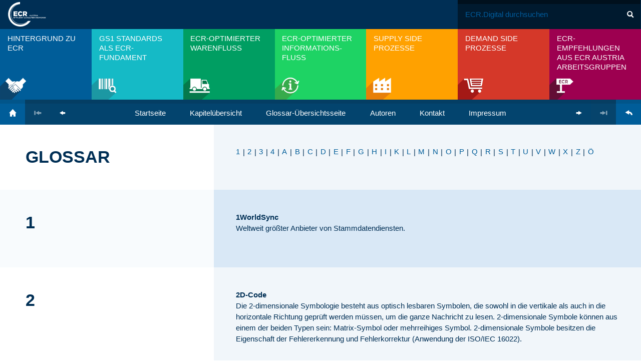

--- FILE ---
content_type: text/html; charset=UTF-8
request_url: https://www.ecr.digital/enzyklopaedie/
body_size: 44727
content:
<!DOCTYPE html>
<html lang="de" class="no-js  ">

<head>
    <meta charset="UTF-8">
    <meta http-equiv="x-ua-compatible" content="ie=edge">

        <title>            ECR - Glossar Archiv
    </title>
<link data-rocket-prefetch href="https://www.googletagmanager.com" rel="dns-prefetch">
<link data-rocket-prefetch href="https://d2wy8f7a9ursnm.cloudfront.net" rel="dns-prefetch">
<link crossorigin data-rocket-preload as="font" href="https://www.ecr.digital/assets/icons/icon-99d87d202d.woff" rel="preload"><link rel="preload" data-rocket-preload as="image" href="https://www.ecr.digital/assets/img/nav/kapitel1-b1ba38f848.png" fetchpriority="high">

    
        
        <meta name="HandheldFriendly" content="True">
    <meta name="MobileOptimized" content="320">     <meta name="viewport" content="width=device-width, initial-scale=1.0, shrink-to-fit=no">

            
            
        
    
            
                
        
            
        
        <link data-minify="1" rel="stylesheet" href="https://www.ecr.digital/wp_contents/cache/min/1/7231672/6354152/css/fonts.css?ver=1768427943" data-eqcss-read>
    <link rel="stylesheet" href="/assets/css/app-c3627e96c6.css">
    <link rel="stylesheet" href="/assets/css/print-2a5b556d98.css" media="print">

        <script src="//d2wy8f7a9ursnm.cloudfront.net/v4/bugsnag.min.js"></script>
    <script>
        window.bugsnagClient = bugsnag({
            apiKey: 'f378f8b81700bb2ed8e7cce0680fe85e',
            collectUserIp: false
        });
    </script>

    <script async src="/assets/js/critical-a2e2858b02.js"></script>

            <link rel="pingback" href="https://www.ecr.digital/wp/xmlrpc.php">
    <meta name="robots" content="index, follow, max-image-preview:large, max-snippet:-1, max-video-preview:-1">

	<!-- This site is optimized with the Yoast SEO plugin v26.8 - https://yoast.com/product/yoast-seo-wordpress/ -->
	<meta name="description" content="Das Compoundieren ist ein Aufbereitungsprozess, bei dem die Eigenschaften eines Kunststoffs durch das Beimischen von Zuschlagstoffen (verschiedene Additive wie F&uuml;llstoffe, Farbstoffe, Verst&auml;rkungsstoffe etc.) ver&auml;ndert werden. Es umfasst &uuml;blicherweise das Aufschmelzen, Dispergieren, Mischen, Entgasen und Extrudieren und dient generell zur Optimierung der Materialeigenschaften.">
	<link rel="canonical" href="https://www.ecr.digital/enzyklopaedie/">
	<link rel="next" href="https://www.ecr.digital/enzyklopaedie/page/2/">
	<meta property="og:locale" content="de_DE">
	<meta property="og:type" content="website">
	<meta property="og:title" content="ECR - Glossar Archiv">
	<meta property="og:url" content="https://www.ecr.digital/enzyklopaedie/">
	<meta property="og:site_name" content="ECR">
	<meta property="og:image" content="https://www.ecr.digital/wp_contents/uploads/2016/11/ecr-shareimage.png">
	<meta property="og:image:width" content="1200">
	<meta property="og:image:height" content="630">
	<meta property="og:image:type" content="image/png">
	<script type="application/ld+json" class="yoast-schema-graph">{"@context":"https://schema.org","@graph":[{"@type":"CollectionPage","@id":"https://www.ecr.digital/enzyklopaedie/","url":"https://www.ecr.digital/enzyklopaedie/","name":"ECR - Glossar Archiv","isPartOf":{"@id":"https://www.ecr.digital/#website"},"breadcrumb":{"@id":"https://www.ecr.digital/enzyklopaedie/#breadcrumb"},"inLanguage":"de"},{"@type":"BreadcrumbList","@id":"https://www.ecr.digital/enzyklopaedie/#breadcrumb","itemListElement":[{"@type":"ListItem","position":1,"name":"Startseite","item":"https://www.ecr.digital/"},{"@type":"ListItem","position":2,"name":"Glossar"}]},{"@type":"WebSite","@id":"https://www.ecr.digital/#website","url":"https://www.ecr.digital/","name":"ECR","description":"Digital Edition","potentialAction":[{"@type":"SearchAction","target":{"@type":"EntryPoint","urlTemplate":"https://www.ecr.digital/?s={search_term_string}"},"query-input":{"@type":"PropertyValueSpecification","valueRequired":true,"valueName":"search_term_string"}}],"inLanguage":"de"}]}</script>
	<!-- / Yoast SEO plugin. -->



<style id="wp-img-auto-sizes-contain-inline-css" type="text/css">
img:is([sizes=auto i],[sizes^="auto," i]){contain-intrinsic-size:3000px 1500px}
/*# sourceURL=wp-img-auto-sizes-contain-inline-css */
</style>
<style id="wp-block-library-inline-css" type="text/css">
:root{--wp-block-synced-color:#7a00df;--wp-block-synced-color--rgb:122,0,223;--wp-bound-block-color:var(--wp-block-synced-color);--wp-editor-canvas-background:#ddd;--wp-admin-theme-color:#007cba;--wp-admin-theme-color--rgb:0,124,186;--wp-admin-theme-color-darker-10:#006ba1;--wp-admin-theme-color-darker-10--rgb:0,107,160.5;--wp-admin-theme-color-darker-20:#005a87;--wp-admin-theme-color-darker-20--rgb:0,90,135;--wp-admin-border-width-focus:2px}@media (min-resolution:192dpi){:root{--wp-admin-border-width-focus:1.5px}}.wp-element-button{cursor:pointer}:root .has-very-light-gray-background-color{background-color:#eee}:root .has-very-dark-gray-background-color{background-color:#313131}:root .has-very-light-gray-color{color:#eee}:root .has-very-dark-gray-color{color:#313131}:root .has-vivid-green-cyan-to-vivid-cyan-blue-gradient-background{background:linear-gradient(135deg,#00d084,#0693e3)}:root .has-purple-crush-gradient-background{background:linear-gradient(135deg,#34e2e4,#4721fb 50%,#ab1dfe)}:root .has-hazy-dawn-gradient-background{background:linear-gradient(135deg,#faaca8,#dad0ec)}:root .has-subdued-olive-gradient-background{background:linear-gradient(135deg,#fafae1,#67a671)}:root .has-atomic-cream-gradient-background{background:linear-gradient(135deg,#fdd79a,#004a59)}:root .has-nightshade-gradient-background{background:linear-gradient(135deg,#330968,#31cdcf)}:root .has-midnight-gradient-background{background:linear-gradient(135deg,#020381,#2874fc)}:root{--wp--preset--font-size--normal:16px;--wp--preset--font-size--huge:42px}.has-regular-font-size{font-size:1em}.has-larger-font-size{font-size:2.625em}.has-normal-font-size{font-size:var(--wp--preset--font-size--normal)}.has-huge-font-size{font-size:var(--wp--preset--font-size--huge)}.has-text-align-center{text-align:center}.has-text-align-left{text-align:left}.has-text-align-right{text-align:right}.has-fit-text{white-space:nowrap!important}#end-resizable-editor-section{display:none}.aligncenter{clear:both}.items-justified-left{justify-content:flex-start}.items-justified-center{justify-content:center}.items-justified-right{justify-content:flex-end}.items-justified-space-between{justify-content:space-between}.screen-reader-text{border:0;clip-path:inset(50%);height:1px;margin:-1px;overflow:hidden;padding:0;position:absolute;width:1px;word-wrap:normal!important}.screen-reader-text:focus{background-color:#ddd;clip-path:none;color:#444;display:block;font-size:1em;height:auto;left:5px;line-height:normal;padding:15px 23px 14px;text-decoration:none;top:5px;width:auto;z-index:100000}html :where(.has-border-color){border-style:solid}html :where([style*=border-top-color]){border-top-style:solid}html :where([style*=border-right-color]){border-right-style:solid}html :where([style*=border-bottom-color]){border-bottom-style:solid}html :where([style*=border-left-color]){border-left-style:solid}html :where([style*=border-width]){border-style:solid}html :where([style*=border-top-width]){border-top-style:solid}html :where([style*=border-right-width]){border-right-style:solid}html :where([style*=border-bottom-width]){border-bottom-style:solid}html :where([style*=border-left-width]){border-left-style:solid}html :where(img[class*=wp-image-]){height:auto;max-width:100%}:where(figure){margin:0 0 1em}html :where(.is-position-sticky){--wp-admin--admin-bar--position-offset:var(--wp-admin--admin-bar--height,0px)}@media screen and (max-width:600px){html :where(.is-position-sticky){--wp-admin--admin-bar--position-offset:0px}}

/*# sourceURL=wp-block-library-inline-css */
</style><style id='global-styles-inline-css' type='text/css'>
:root{--wp--preset--aspect-ratio--square: 1;--wp--preset--aspect-ratio--4-3: 4/3;--wp--preset--aspect-ratio--3-4: 3/4;--wp--preset--aspect-ratio--3-2: 3/2;--wp--preset--aspect-ratio--2-3: 2/3;--wp--preset--aspect-ratio--16-9: 16/9;--wp--preset--aspect-ratio--9-16: 9/16;--wp--preset--color--black: #000000;--wp--preset--color--cyan-bluish-gray: #abb8c3;--wp--preset--color--white: #ffffff;--wp--preset--color--pale-pink: #f78da7;--wp--preset--color--vivid-red: #cf2e2e;--wp--preset--color--luminous-vivid-orange: #ff6900;--wp--preset--color--luminous-vivid-amber: #fcb900;--wp--preset--color--light-green-cyan: #7bdcb5;--wp--preset--color--vivid-green-cyan: #00d084;--wp--preset--color--pale-cyan-blue: #8ed1fc;--wp--preset--color--vivid-cyan-blue: #0693e3;--wp--preset--color--vivid-purple: #9b51e0;--wp--preset--gradient--vivid-cyan-blue-to-vivid-purple: linear-gradient(135deg,rgb(6,147,227) 0%,rgb(155,81,224) 100%);--wp--preset--gradient--light-green-cyan-to-vivid-green-cyan: linear-gradient(135deg,rgb(122,220,180) 0%,rgb(0,208,130) 100%);--wp--preset--gradient--luminous-vivid-amber-to-luminous-vivid-orange: linear-gradient(135deg,rgb(252,185,0) 0%,rgb(255,105,0) 100%);--wp--preset--gradient--luminous-vivid-orange-to-vivid-red: linear-gradient(135deg,rgb(255,105,0) 0%,rgb(207,46,46) 100%);--wp--preset--gradient--very-light-gray-to-cyan-bluish-gray: linear-gradient(135deg,rgb(238,238,238) 0%,rgb(169,184,195) 100%);--wp--preset--gradient--cool-to-warm-spectrum: linear-gradient(135deg,rgb(74,234,220) 0%,rgb(151,120,209) 20%,rgb(207,42,186) 40%,rgb(238,44,130) 60%,rgb(251,105,98) 80%,rgb(254,248,76) 100%);--wp--preset--gradient--blush-light-purple: linear-gradient(135deg,rgb(255,206,236) 0%,rgb(152,150,240) 100%);--wp--preset--gradient--blush-bordeaux: linear-gradient(135deg,rgb(254,205,165) 0%,rgb(254,45,45) 50%,rgb(107,0,62) 100%);--wp--preset--gradient--luminous-dusk: linear-gradient(135deg,rgb(255,203,112) 0%,rgb(199,81,192) 50%,rgb(65,88,208) 100%);--wp--preset--gradient--pale-ocean: linear-gradient(135deg,rgb(255,245,203) 0%,rgb(182,227,212) 50%,rgb(51,167,181) 100%);--wp--preset--gradient--electric-grass: linear-gradient(135deg,rgb(202,248,128) 0%,rgb(113,206,126) 100%);--wp--preset--gradient--midnight: linear-gradient(135deg,rgb(2,3,129) 0%,rgb(40,116,252) 100%);--wp--preset--font-size--small: 13px;--wp--preset--font-size--medium: 20px;--wp--preset--font-size--large: 36px;--wp--preset--font-size--x-large: 42px;--wp--preset--spacing--20: 0.44rem;--wp--preset--spacing--30: 0.67rem;--wp--preset--spacing--40: 1rem;--wp--preset--spacing--50: 1.5rem;--wp--preset--spacing--60: 2.25rem;--wp--preset--spacing--70: 3.38rem;--wp--preset--spacing--80: 5.06rem;--wp--preset--shadow--natural: 6px 6px 9px rgba(0, 0, 0, 0.2);--wp--preset--shadow--deep: 12px 12px 50px rgba(0, 0, 0, 0.4);--wp--preset--shadow--sharp: 6px 6px 0px rgba(0, 0, 0, 0.2);--wp--preset--shadow--outlined: 6px 6px 0px -3px rgb(255, 255, 255), 6px 6px rgb(0, 0, 0);--wp--preset--shadow--crisp: 6px 6px 0px rgb(0, 0, 0);}:where(.is-layout-flex){gap: 0.5em;}:where(.is-layout-grid){gap: 0.5em;}body .is-layout-flex{display: flex;}.is-layout-flex{flex-wrap: wrap;align-items: center;}.is-layout-flex > :is(*, div){margin: 0;}body .is-layout-grid{display: grid;}.is-layout-grid > :is(*, div){margin: 0;}:where(.wp-block-columns.is-layout-flex){gap: 2em;}:where(.wp-block-columns.is-layout-grid){gap: 2em;}:where(.wp-block-post-template.is-layout-flex){gap: 1.25em;}:where(.wp-block-post-template.is-layout-grid){gap: 1.25em;}.has-black-color{color: var(--wp--preset--color--black) !important;}.has-cyan-bluish-gray-color{color: var(--wp--preset--color--cyan-bluish-gray) !important;}.has-white-color{color: var(--wp--preset--color--white) !important;}.has-pale-pink-color{color: var(--wp--preset--color--pale-pink) !important;}.has-vivid-red-color{color: var(--wp--preset--color--vivid-red) !important;}.has-luminous-vivid-orange-color{color: var(--wp--preset--color--luminous-vivid-orange) !important;}.has-luminous-vivid-amber-color{color: var(--wp--preset--color--luminous-vivid-amber) !important;}.has-light-green-cyan-color{color: var(--wp--preset--color--light-green-cyan) !important;}.has-vivid-green-cyan-color{color: var(--wp--preset--color--vivid-green-cyan) !important;}.has-pale-cyan-blue-color{color: var(--wp--preset--color--pale-cyan-blue) !important;}.has-vivid-cyan-blue-color{color: var(--wp--preset--color--vivid-cyan-blue) !important;}.has-vivid-purple-color{color: var(--wp--preset--color--vivid-purple) !important;}.has-black-background-color{background-color: var(--wp--preset--color--black) !important;}.has-cyan-bluish-gray-background-color{background-color: var(--wp--preset--color--cyan-bluish-gray) !important;}.has-white-background-color{background-color: var(--wp--preset--color--white) !important;}.has-pale-pink-background-color{background-color: var(--wp--preset--color--pale-pink) !important;}.has-vivid-red-background-color{background-color: var(--wp--preset--color--vivid-red) !important;}.has-luminous-vivid-orange-background-color{background-color: var(--wp--preset--color--luminous-vivid-orange) !important;}.has-luminous-vivid-amber-background-color{background-color: var(--wp--preset--color--luminous-vivid-amber) !important;}.has-light-green-cyan-background-color{background-color: var(--wp--preset--color--light-green-cyan) !important;}.has-vivid-green-cyan-background-color{background-color: var(--wp--preset--color--vivid-green-cyan) !important;}.has-pale-cyan-blue-background-color{background-color: var(--wp--preset--color--pale-cyan-blue) !important;}.has-vivid-cyan-blue-background-color{background-color: var(--wp--preset--color--vivid-cyan-blue) !important;}.has-vivid-purple-background-color{background-color: var(--wp--preset--color--vivid-purple) !important;}.has-black-border-color{border-color: var(--wp--preset--color--black) !important;}.has-cyan-bluish-gray-border-color{border-color: var(--wp--preset--color--cyan-bluish-gray) !important;}.has-white-border-color{border-color: var(--wp--preset--color--white) !important;}.has-pale-pink-border-color{border-color: var(--wp--preset--color--pale-pink) !important;}.has-vivid-red-border-color{border-color: var(--wp--preset--color--vivid-red) !important;}.has-luminous-vivid-orange-border-color{border-color: var(--wp--preset--color--luminous-vivid-orange) !important;}.has-luminous-vivid-amber-border-color{border-color: var(--wp--preset--color--luminous-vivid-amber) !important;}.has-light-green-cyan-border-color{border-color: var(--wp--preset--color--light-green-cyan) !important;}.has-vivid-green-cyan-border-color{border-color: var(--wp--preset--color--vivid-green-cyan) !important;}.has-pale-cyan-blue-border-color{border-color: var(--wp--preset--color--pale-cyan-blue) !important;}.has-vivid-cyan-blue-border-color{border-color: var(--wp--preset--color--vivid-cyan-blue) !important;}.has-vivid-purple-border-color{border-color: var(--wp--preset--color--vivid-purple) !important;}.has-vivid-cyan-blue-to-vivid-purple-gradient-background{background: var(--wp--preset--gradient--vivid-cyan-blue-to-vivid-purple) !important;}.has-light-green-cyan-to-vivid-green-cyan-gradient-background{background: var(--wp--preset--gradient--light-green-cyan-to-vivid-green-cyan) !important;}.has-luminous-vivid-amber-to-luminous-vivid-orange-gradient-background{background: var(--wp--preset--gradient--luminous-vivid-amber-to-luminous-vivid-orange) !important;}.has-luminous-vivid-orange-to-vivid-red-gradient-background{background: var(--wp--preset--gradient--luminous-vivid-orange-to-vivid-red) !important;}.has-very-light-gray-to-cyan-bluish-gray-gradient-background{background: var(--wp--preset--gradient--very-light-gray-to-cyan-bluish-gray) !important;}.has-cool-to-warm-spectrum-gradient-background{background: var(--wp--preset--gradient--cool-to-warm-spectrum) !important;}.has-blush-light-purple-gradient-background{background: var(--wp--preset--gradient--blush-light-purple) !important;}.has-blush-bordeaux-gradient-background{background: var(--wp--preset--gradient--blush-bordeaux) !important;}.has-luminous-dusk-gradient-background{background: var(--wp--preset--gradient--luminous-dusk) !important;}.has-pale-ocean-gradient-background{background: var(--wp--preset--gradient--pale-ocean) !important;}.has-electric-grass-gradient-background{background: var(--wp--preset--gradient--electric-grass) !important;}.has-midnight-gradient-background{background: var(--wp--preset--gradient--midnight) !important;}.has-small-font-size{font-size: var(--wp--preset--font-size--small) !important;}.has-medium-font-size{font-size: var(--wp--preset--font-size--medium) !important;}.has-large-font-size{font-size: var(--wp--preset--font-size--large) !important;}.has-x-large-font-size{font-size: var(--wp--preset--font-size--x-large) !important;}
/*# sourceURL=global-styles-inline-css */
</style>

<style id="classic-theme-styles-inline-css" type="text/css">
/*! This file is auto-generated */
.wp-block-button__link{color:#fff;background-color:#32373c;border-radius:9999px;box-shadow:none;text-decoration:none;padding:calc(.667em + 2px) calc(1.333em + 2px);font-size:1.125em}.wp-block-file__button{background:#32373c;color:#fff;text-decoration:none}
/*# sourceURL=/wp-includes/css/classic-themes.min.css */
</style>
<link data-minify="1" rel="stylesheet" id="wpmf-gallery-popup-style-css" href="https://www.ecr.digital/wp_contents/cache/min/1/wp_contents/plugins/wp-media-folder/assets/css/display-gallery/magnific-popup.css?ver=1768427943" type="text/css" media="all">
<link data-minify="1" rel="stylesheet" id="encyclopedia-tooltips-css" href="https://www.ecr.digital/wp_contents/cache/min/1/wp_contents/plugins/encyclopedia-pro/assets/css/tooltips.css?ver=1768427943" type="text/css" media="all">
<link data-minify="1" rel="stylesheet" id="borlabs-cookie-custom-css" href="https://www.ecr.digital/wp_contents/cache/min/1/wp_contents/cache/borlabs-cookie/1/borlabs-cookie-1-de.css?ver=1768427943" type="text/css" media="all">
<script type="text/javascript" src="https://www.ecr.digital/wp/wp-includes/js/jquery/jquery.min.js?ver=3.7.1" id="jquery-core-js"></script>
<script type="text/javascript" src="https://www.ecr.digital/wp/wp-includes/js/jquery/jquery-migrate.min.js?ver=3.4.1" id="jquery-migrate-js"></script>
<script type="text/javascript" src="https://www.ecr.digital/wp_contents/plugins/stop-user-enumeration/frontend/js/frontend.js?ver=1.7.7" id="stop-user-enumeration-js" defer data-wp-strategy="defer"></script>
<script data-no-optimize="1" data-no-minify="1" data-cfasync="false" nowprocket type="text/javascript" src="https://www.ecr.digital/wp_contents/cache/borlabs-cookie/1/borlabs-cookie-config-de.json.js?ver=3.3.23-132" id="borlabs-cookie-config-js"></script>
<script data-no-optimize="1" data-no-minify="1" data-cfasync="false" nowprocket type="text/javascript" src="https://www.ecr.digital/wp_contents/plugins/borlabs-cookie/assets/javascript/borlabs-cookie-prioritize.min.js?ver=3.3.23" id="borlabs-cookie-prioritize-js"></script>
<script nowprocket data-no-optimize="1" data-no-minify="1" data-cfasync="false" data-borlabs-cookie-script-blocker-ignore>
    (function () {
        if ('0' === '1' && '1' === '1') {
            window['gtag_enable_tcf_support'] = true;
        }
        window.dataLayer = window.dataLayer || [];
        if (typeof window.gtag !== 'function') {
            window.gtag = function () {
                window.dataLayer.push(arguments);
            };
        }
        gtag('set', 'developer_id.dYjRjMm', true);
        if ('1' === '1') {
            let getCookieValue = function (name) {
                return document.cookie.match('(^|;)\\s*' + name + '\\s*=\\s*([^;]+)')?.pop() || '';
            };
            const gtmRegionsData = '{{ google-tag-manager-cm-regional-defaults }}';
            let gtmRegions = [];
            if (gtmRegionsData !== '\{\{ google-tag-manager-cm-regional-defaults \}\}') {
                gtmRegions = JSON.parse(gtmRegionsData);
            }
            let defaultRegion = null;
            for (let gtmRegionIndex in gtmRegions) {
                let gtmRegion = gtmRegions[gtmRegionIndex];
                if (gtmRegion['google-tag-manager-cm-region'] === '') {
                    defaultRegion = gtmRegion;
                } else {
                    gtag('consent', 'default', {
                        'ad_storage': gtmRegion['google-tag-manager-cm-default-ad-storage'],
                        'ad_user_data': gtmRegion['google-tag-manager-cm-default-ad-user-data'],
                        'ad_personalization': gtmRegion['google-tag-manager-cm-default-ad-personalization'],
                        'analytics_storage': gtmRegion['google-tag-manager-cm-default-analytics-storage'],
                        'functionality_storage': gtmRegion['google-tag-manager-cm-default-functionality-storage'],
                        'personalization_storage': gtmRegion['google-tag-manager-cm-default-personalization-storage'],
                        'security_storage': gtmRegion['google-tag-manager-cm-default-security-storage'],
                        'region': gtmRegion['google-tag-manager-cm-region'].toUpperCase().split(','),
						'wait_for_update': 500,
                    });
                }
            }
            let cookieValue = getCookieValue('borlabs-cookie-gcs');
            let consentsFromCookie = {};
            if (cookieValue !== '') {
                consentsFromCookie = JSON.parse(decodeURIComponent(cookieValue));
            }
            let defaultValues = {
                'ad_storage': defaultRegion === null ? 'denied' : defaultRegion['google-tag-manager-cm-default-ad-storage'],
                'ad_user_data': defaultRegion === null ? 'denied' : defaultRegion['google-tag-manager-cm-default-ad-user-data'],
                'ad_personalization': defaultRegion === null ? 'denied' : defaultRegion['google-tag-manager-cm-default-ad-personalization'],
                'analytics_storage': defaultRegion === null ? 'denied' : defaultRegion['google-tag-manager-cm-default-analytics-storage'],
                'functionality_storage': defaultRegion === null ? 'denied' : defaultRegion['google-tag-manager-cm-default-functionality-storage'],
                'personalization_storage': defaultRegion === null ? 'denied' : defaultRegion['google-tag-manager-cm-default-personalization-storage'],
                'security_storage': defaultRegion === null ? 'denied' : defaultRegion['google-tag-manager-cm-default-security-storage'],
                'wait_for_update': 500,
            };
            gtag('consent', 'default', {...defaultValues, ...consentsFromCookie});
            gtag('set', 'ads_data_redaction', true);
        }

        if ('0' === '1') {
            let url = new URL(window.location.href);

            if ((url.searchParams.has('gtm_debug') && url.searchParams.get('gtm_debug') !== '') || document.cookie.indexOf('__TAG_ASSISTANT=') !== -1 || document.documentElement.hasAttribute('data-tag-assistant-present')) {
                /* GTM block start */
                (function(w,d,s,l,i){w[l]=w[l]||[];w[l].push({'gtm.start':
                        new Date().getTime(),event:'gtm.js'});var f=d.getElementsByTagName(s)[0],
                    j=d.createElement(s),dl=l!='dataLayer'?'&l='+l:'';j.async=true;j.src=
                    'https://www.googletagmanager.com/gtm.js?id='+i+dl;f.parentNode.insertBefore(j,f);
                })(window,document,'script','dataLayer','GTM-PP4R3WN');
                /* GTM block end */
            } else {
                /* GTM block start */
                (function(w,d,s,l,i){w[l]=w[l]||[];w[l].push({'gtm.start':
                        new Date().getTime(),event:'gtm.js'});var f=d.getElementsByTagName(s)[0],
                    j=d.createElement(s),dl=l!='dataLayer'?'&l='+l:'';j.async=true;j.src=
                    'https://www.ecr.digital/wp_contents/uploads/borlabs-cookie/' + i + '.js?ver=not-set-yet';f.parentNode.insertBefore(j,f);
                })(window,document,'script','dataLayer','GTM-PP4R3WN');
                /* GTM block end */
            }
        }


        let borlabsCookieConsentChangeHandler = function () {
            window.dataLayer = window.dataLayer || [];
            if (typeof window.gtag !== 'function') {
                window.gtag = function() {
                    window.dataLayer.push(arguments);
                };
            }

            let consents = BorlabsCookie.Cookie.getPluginCookie().consents;

            if ('1' === '1') {
                let gtmConsents = {};
                let customConsents = {};

				let services = BorlabsCookie.Services._services;

				for (let service in services) {
					if (service !== 'borlabs-cookie') {
						customConsents['borlabs_cookie_' + service.replaceAll('-', '_')] = BorlabsCookie.Consents.hasConsent(service) ? 'granted' : 'denied';
					}
				}

                if ('0' === '1') {
                    gtmConsents = {
                        'analytics_storage': BorlabsCookie.Consents.hasConsentForServiceGroup('statistics') === true ? 'granted' : 'denied',
                        'functionality_storage': BorlabsCookie.Consents.hasConsentForServiceGroup('statistics') === true ? 'granted' : 'denied',
                        'personalization_storage': BorlabsCookie.Consents.hasConsentForServiceGroup('marketing') === true ? 'granted' : 'denied',
                        'security_storage': BorlabsCookie.Consents.hasConsentForServiceGroup('statistics') === true ? 'granted' : 'denied',
                    };
                } else {
                    gtmConsents = {
                        'ad_storage': BorlabsCookie.Consents.hasConsentForServiceGroup('marketing') === true ? 'granted' : 'denied',
                        'ad_user_data': BorlabsCookie.Consents.hasConsentForServiceGroup('marketing') === true ? 'granted' : 'denied',
                        'ad_personalization': BorlabsCookie.Consents.hasConsentForServiceGroup('marketing') === true ? 'granted' : 'denied',
                        'analytics_storage': BorlabsCookie.Consents.hasConsentForServiceGroup('statistics') === true ? 'granted' : 'denied',
                        'functionality_storage': BorlabsCookie.Consents.hasConsentForServiceGroup('statistics') === true ? 'granted' : 'denied',
                        'personalization_storage': BorlabsCookie.Consents.hasConsentForServiceGroup('marketing') === true ? 'granted' : 'denied',
                        'security_storage': BorlabsCookie.Consents.hasConsentForServiceGroup('statistics') === true ? 'granted' : 'denied',
                    };
                }
                BorlabsCookie.CookieLibrary.setCookie(
                    'borlabs-cookie-gcs',
                    JSON.stringify(gtmConsents),
                    BorlabsCookie.Settings.automaticCookieDomainAndPath.value ? '' : BorlabsCookie.Settings.cookieDomain.value,
                    BorlabsCookie.Settings.cookiePath.value,
                    BorlabsCookie.Cookie.getPluginCookie().expires,
                    BorlabsCookie.Settings.cookieSecure.value,
                    BorlabsCookie.Settings.cookieSameSite.value
                );
                gtag('consent', 'update', {...gtmConsents, ...customConsents});
            }


            for (let serviceGroup in consents) {
                for (let service of consents[serviceGroup]) {
                    if (!window.BorlabsCookieGtmPackageSentEvents.includes(service) && service !== 'borlabs-cookie') {
                        window.dataLayer.push({
                            event: 'borlabs-cookie-opt-in-' + service,
                        });
                        window.BorlabsCookieGtmPackageSentEvents.push(service);
                    }
                }
            }
            let afterConsentsEvent = document.createEvent('Event');
            afterConsentsEvent.initEvent('borlabs-cookie-google-tag-manager-after-consents', true, true);
            document.dispatchEvent(afterConsentsEvent);
        };
        window.BorlabsCookieGtmPackageSentEvents = [];
        document.addEventListener('borlabs-cookie-consent-saved', borlabsCookieConsentChangeHandler);
        document.addEventListener('borlabs-cookie-handle-unblock', borlabsCookieConsentChangeHandler);
    })();
</script><link rel="icon" href="https://www.ecr.digital/wp_contents/uploads/2018/09/cropped-favicon-32x32.png" sizes="32x32">
<link rel="icon" href="https://www.ecr.digital/wp_contents/uploads/2018/09/cropped-favicon-192x192.png" sizes="192x192">
<link rel="apple-touch-icon" href="https://www.ecr.digital/wp_contents/uploads/2018/09/cropped-favicon-180x180.png">
<meta name="msapplication-TileImage" content="https://www.ecr.digital/wp_contents/uploads/2018/09/cropped-favicon-270x270.png">
		<style type="text/css" id="wp-custom-css">
			.grecaptcha-badge { visibility: hidden; }

/* modify aligncenter class to center images in content via wysiwyg */
.boxes__column .content__text img.aligncenter {
	display: block;
	margin: 0 auto;
}		</style>
		<noscript><style id="rocket-lazyload-nojs-css">.rll-youtube-player, [data-lazy-src]{display:none !important;}</style></noscript>

        <style>
        html {
            margin-top: 0 !important;
        }

        #wpadminbar {
            position: fixed;
            top: auto !important;
            bottom: 0 !important;
        }
    </style>
<style id="rocket-lazyrender-inline-css">[data-wpr-lazyrender] {content-visibility: auto;}</style><meta name="generator" content="WP Rocket 3.20.3" data-wpr-features="wpr_lazyload_images wpr_lazyload_iframes wpr_preconnect_external_domains wpr_auto_preload_fonts wpr_automatic_lazy_rendering wpr_oci wpr_minify_css wpr_host_fonts_locally wpr_desktop" /></head>

<body class="archive post-type-archive post-type-archive-encyclopedia wp-theme-timber-starter-theme">
            
    <div  class="browser-alert browser-alert--activate-cookies">
    <div  class="row">
        Sie m&uuml;ssen Cookies in ihrem Browser aktivieren um diese Website in vollem Umfang benutzen zu k&ouml;nnen.
    </div>
</div>
    <div  class="browser-alert browser-alert--browsehappy">
    <div  class="row">
        Sie verwenden einen veralteten Browser mit m&ouml;glichen Sicherheitsschwachstellen
und k&ouml;nnen nicht alle Funktionen dieser Webseite nutzen.<br>
<a target="_blank" href="http://browsehappy.com/">Hier erfahren Sie, wie einfach Sie Ihren Browser aktualisieren k&ouml;nnen</a>
<a href="#close-browser-alert-info" class="browser-alert__close js-close-browser-alert-info">
    <span class="icon icon--close"></span>
</a>
    </div>
</div>
    <noscript>
    <div class="browser-alert browser-alert--no-javascript">
        <div class="row">
            Wenn Sie diese Website in vollem Umfang benutzen wollen,<br>aktivieren Sie bitte JavaScript in Ihrem Browser.
        </div>
    </div>
</noscript>

    <div class="off-canvas-wrapper">
        <div class="off-canvas-wrapper-inner" data-off-canvas-wrapper>
            <div class="off-canvas-content" data-off-canvas-content>
                                <a class="scroll-up" href="#top">
                    <span class="show-for-sr">Graphic: scroll-up</span><svg aria-hidden="true"><use xlink:href="/assets/svg/sprites/all-ffb4c5b8db.svg#scroll-up"></use></svg>
                </a>

                                
                    <header class="header hide-for-print">
    <div class="bg--main">
        <div class="row">
            <div class="logo__container">
                <a href="/" class="logo">
    <span class="show-for-sr">Logo: Client</span><svg aria-hidden="true"><use xlink:href="/assets/svg/sprites/all-ffb4c5b8db.svg#logo"></use></svg>
</a>
            </div>

            <div id="off-canvas" class="off-canvas position-right" data-off-canvas data-position="right" data-force-top="false">
                <nav class="utility-nav">
    
<form class="search" action="/" novalidate>
    <fieldset>
        <legend class="show-for-sr">Suchformular</legend>
        <div class="input-group">
                
    <label for="s" class="label show-for-sr">
                <span>Suche</span>                                    </label>

                
    <input type="text" class="search__input" id="s" name="s" value="" placeholder="ECR.Digital durchsuchen">

            <div class="input-group-button">
                        
    <button type="submit" class="btn    " value="">
                            <span class="show-for-sr">Icon: search</span><i class="icon icon--search"></i>
                        </button>
    

            </div>
        </div>
    </fieldset>
</form>
</nav>

                
<nav class="primary-nav">
    <ul class="menu" data-responsive-menu="drilldown medium-dropdown">
            
    
            <li class="theme--blue menu-item menu-item-type-post_type menu-item-object-book menu-item-35 bg--primary">
            <a href="https://www.ecr.digital/book/hintergrund-zu-ecr/" title="Hintergrund zu ECR">
                <span class="label">Hintergrund zu ECR</span>
            </a>

                    </li>
            <li class="theme--teal menu-item menu-item-type-post_type menu-item-object-book menu-item-34 bg--primary">
            <a href="https://www.ecr.digital/book/gs1-standards/" title="GS1 Standards als ECR-Fundament">
                <span class="label">GS1 Standards als ECR-Fundament</span>
            </a>

                    </li>
            <li class="theme--green menu-item menu-item-type-post_type menu-item-object-book menu-item-3090 bg--primary">
            <a href="https://www.ecr.digital/book/optimierter-warenfluss/" title="ECR-optimierter Warenfluss">
                <span class="label">ECR-optimierter Warenfluss</span>
            </a>

                    </li>
            <li class="theme--lime menu-item menu-item-type-post_type menu-item-object-book menu-item-3089 bg--primary">
            <a href="https://www.ecr.digital/book/optimierter-infofluss/" title="ECR-optimierter Infor&shy;mations&shy;fluss">
                <span class="label">ECR-optimierter Infor&shy;mations&shy;fluss</span>
            </a>

                    </li>
            <li class="theme--orange menu-item menu-item-type-post_type menu-item-object-book menu-item-32 bg--primary">
            <a href="https://www.ecr.digital/book/supply-side-prozesse/" title="Supply side Prozesse">
                <span class="label">Supply side Prozesse</span>
            </a>

                    </li>
            <li class="theme--red menu-item menu-item-type-post_type menu-item-object-book menu-item-31 bg--primary">
            <a href="https://www.ecr.digital/book/demand-side-prozesse/" title="Demand Side Prozesse">
                <span class="label">Demand Side Prozesse</span>
            </a>

                    </li>
            <li class="theme--violet menu-item menu-item-type-post_type menu-item-object-book menu-item-30 bg--primary">
            <a href="https://www.ecr.digital/book/ecr-empfehlungen/" title="ECR-Empfehlungen aus ECR Austria Arbeits&shy;gruppen">
                <span class="label">ECR-Empfehlungen aus ECR Austria Arbeits&shy;gruppen</span>
            </a>

                    </li>
    
    </ul>
</nav>
            </div>
        </div>
    </div>

    
<div class="sub-nav theme-- hide-for-print">
    <nav class="row bg--primary">
        <ul>
            <li class="sub-nav__block"><a title="Home" href="https://www.ecr.digital"><span class="show-for-sr">Icon: home</span><i class="icon icon--home"></i></a></li>
            <li class="sub-nav__block bg--primary-dark"><a title="Voriges" href="javascript:void(0)" data-disabled aria-disabled="true"><span class="show-for-sr">Icon: previous</span><i class="icon icon--previous"></i></a></li>
            <li class="sub-nav__block sub-nav__block--scroll-previous show-for-medium"><a title="nach Links scrollen" href="javascript:void(0)"><span class="show-for-sr">Icon: arrowleft</span><i class="icon icon--arrowleft"></i></a></li>            <li class="sub-nav__scroll">
                <ul>
                                            <li class="">
                            <a href="https://www.ecr.digital/" title="Startseite">Startseite</a>
                        </li>
                                            <li class="">
                            <a href="https://www.ecr.digital/kapiteluebersicht/" title="Kapitel&uuml;bersicht">Kapitel&uuml;bersicht</a>
                        </li>
                                            <li class="">
                            <a href="https://www.ecr.digital/enzyklopaedie/" title="Glossar-&Uuml;bersichtsseite">Glossar-&Uuml;bersichtsseite</a>
                        </li>
                                            <li class="">
                            <a href="https://www.ecr.digital/authors/" title="Autoren">Autoren</a>
                        </li>
                                            <li class="">
                            <a href="https://www.ecr.digital/kontakt/" title="Kontakt">Kontakt</a>
                        </li>
                                            <li class="">
                            <a href="https://www.ecr.digital/impressum/" title="Impressum">Impressum</a>
                        </li>
                                    </ul>
            </li>
            <li class="sub-nav__block sub-nav__block--scroll-next show-for-medium"><a title="nach Rechts scrollen" href="javascript:void(0)"><span class="show-for-sr">Icon: arrowright</span><i class="icon icon--arrowright"></i></a></li>            <li class="sub-nav__block bg--primary-dark"><a title="N&auml;chstes" href="javascript:void(0)" data-disabled aria-disabled="true"><span class="show-for-sr">Icon: next</span><i class="icon icon--next"></i></a></li>
            <li class="sub-nav__block"><a title="zur&uuml;ck" href="javascript:history.back()"><span class="show-for-sr">Icon: historyBack</span><i class="icon icon--historyBack"></i></a></li>
            <li class="sub-nav__block hide-for-medium">
                <button class="hamburger hamburger--squeeze menu-toggle" type="button" title="Men&uuml;" data-toggle="off-canvas">
                    <span class="hamburger-box">
                        <span class="hamburger-inner"></span>
                    </span>
                </button>
            </li>
        </ul>
    </nav>
</div>
</header>

<div class="header-spacing hide-for-print"></div>

	<main id="content" role="main" class="content-wrapper theme--">
        
    <section class="glossary">
        
                                                                                                                                                                                                                                                                                                                                                                                                                                                                                                                                                                                                            
        
    


<div class="row content-band
                                                 content-band--flex">
        <div class="column content-band__intro
                                    small-12 large-4
                                                                                                                content-band__intro-with-background-color
                                                    bg--light
                            bg--is-light
                                                                          ">
        
        
                                                    
                <div class="content__intro ">
            <h2 id="Glossar" class="content__intro__headline">Glossar</h2>
    </div>
                        </div>
    
    
            <div class="column content-band__copy
                                            bg--is-light
                                                                                            large-8
                                                                                         content-band__copy--columns--one
                               ">
        
                <ul class="list--inline"><li><a href="#1" class="js-scroll-to">1</a></li><li><a href="#2" class="js-scroll-to">2</a></li><li><a href="#3" class="js-scroll-to">3</a></li><li><a href="#4" class="js-scroll-to">4</a></li><li><a href="#A" class="js-scroll-to">A</a></li><li><a href="#B" class="js-scroll-to">B</a></li><li><a href="#C" class="js-scroll-to">C</a></li><li><a href="#D" class="js-scroll-to">D</a></li><li><a href="#E" class="js-scroll-to">E</a></li><li><a href="#F" class="js-scroll-to">F</a></li><li><a href="#G" class="js-scroll-to">G</a></li><li><a href="#H" class="js-scroll-to">H</a></li><li><a href="#I" class="js-scroll-to">I</a></li><li><a href="#K" class="js-scroll-to">K</a></li><li><a href="#L" class="js-scroll-to">L</a></li><li><a href="#M" class="js-scroll-to">M</a></li><li><a href="#N" class="js-scroll-to">N</a></li><li><a href="#O" class="js-scroll-to">O</a></li><li><a href="#P" class="js-scroll-to">P</a></li><li><a href="#Q" class="js-scroll-to">Q</a></li><li><a href="#R" class="js-scroll-to">R</a></li><li><a href="#S" class="js-scroll-to">S</a></li><li><a href="#T" class="js-scroll-to">T</a></li><li><a href="#U" class="js-scroll-to">U</a></li><li><a href="#V" class="js-scroll-to">V</a></li><li><a href="#W" class="js-scroll-to">W</a></li><li><a href="#X" class="js-scroll-to">X</a></li><li><a href="#Z" class="js-scroll-to">Z</a></li><li><a href="#Oe" class="js-scroll-to">&Ouml;</a></li></ul>

            </div>
    </div>

                    
                                        
            
    


<div class="row content-band
                                                 content-band--flex">
        <div class="column content-band__intro
                                    small-12 large-4
                                                                                                                content-band__intro-with-background-color
                                                    bg--primary-lighter4
                                                                          ">
        
        
                                                    
                <div class="content__intro ">
            <h2 id="1" class="content__intro__headline">1</h2>
    </div>
                        </div>
    
    
            <div class="column content-band__copy
                                                                                            large-8
                                                                                         content-band__copy--columns--one
                               ">
        
                <dl class="list--bare">    <dt id="1WorldSync">1WorldSync</dt>
    <dd>Weltweit gr&ouml;&szlig;ter Anbieter von Stammdatendiensten.</dd>
</dl>

            </div>
    </div>
                    
                                        
            
    


<div class="row content-band
                                                 content-band--flex">
        <div class="column content-band__intro
                                    small-12 large-4
                                                                                                                content-band__intro-with-background-color
                                                    bg--light
                            bg--is-light
                                                                          ">
        
        
                                                    
                <div class="content__intro ">
            <h2 id="2" class="content__intro__headline">2</h2>
    </div>
                        </div>
    
    
            <div class="column content-band__copy
                                            bg--is-light
                                                                                            large-8
                                                                                         content-band__copy--columns--one
                               ">
        
                <dl class="list--bare">    <dt id="2D-Code">2D-Code</dt>
    <dd>Die 2-dimensionale Symbologie besteht aus optisch lesbaren Symbolen, die sowohl in die vertikale als auch in die horizontale Richtung gepr&uuml;ft werden m&uuml;ssen, um die ganze Nachricht zu lesen. 2-dimensionale Symbole k&ouml;nnen aus einem der beiden Typen sein: Matrix-Symbol oder mehrreihiges Symbol. 2-dimensionale Symbole besitzen die Eigenschaft der Fehlererkennung und Fehlerkorrektur (Anwendung der ISO/IEC 16022).</dd>
</dl>

            </div>
    </div>
                    
                                        
            
    


<div class="row content-band
                                                 content-band--flex">
        <div class="column content-band__intro
                                    small-12 large-4
                                                                                                                content-band__intro-with-background-color
                                                    bg--primary-lighter4
                                                                          ">
        
        
                                                    
                <div class="content__intro ">
            <h2 id="3" class="content__intro__headline">3</h2>
    </div>
                        </div>
    
    
            <div class="column content-band__copy
                                                                                            large-8
                                                                                         content-band__copy--columns--one
                               ">
        
                <dl class="list--bare">    <dt id="3rd-Party-Logistikdienstleister">3rd Party Logistikdienstleister</dt>
    <dd>3rd Party Logistikdienstleister (3PL) k&ouml;nnen f&uuml;r Unternehmen die gesamte Logistik &uuml;bernehmen, beispielsweise Lagerhaltung und -management, Transport, Kommissionierung, Verpackung, Informations- und Finanzdienstleistungen. 3PL sind in der Regel mehrj&auml;hrige Kontrakt-Logistikpartner, die eng mit ihren Kunden zusammenarbeiten.</dd>
</dl>

            </div>
    </div>
                    
                                        
            
    


<div class="row content-band
                                                 content-band--flex">
        <div class="column content-band__intro
                                    small-12 large-4
                                                                                                                content-band__intro-with-background-color
                                                    bg--light
                            bg--is-light
                                                                          ">
        
        
                                                    
                <div class="content__intro ">
            <h2 id="4" class="content__intro__headline">4</h2>
    </div>
                        </div>
    
    
            <div class="column content-band__copy
                                            bg--is-light
                                                                                            large-8
                                                                                         content-band__copy--columns--one
                               ">
        
                <dl class="list--bare">    <dt id="4th-Party-Logistikdienstleister">4th Party Logistikdienstleister</dt>
    <dd>4th Party Logistikdienstleister (4PL) &uuml;bernehmen die operative, taktische und teilweise strategische Supply Chain Planung und -Optimierung sowie Integration von IT-Systemen. Sie koordinieren die logistischen Prozesse von Unternehmen, ohne diese Leistungen selbst zu erbringen. </dd>
</dl>

            </div>
    </div>
                    
                                                                                                                                                                                                                                                                                                                                
            
    


<div class="row content-band
                                                 content-band--flex">
        <div class="column content-band__intro
                                    small-12 large-4
                                                                                                                content-band__intro-with-background-color
                                                    bg--primary-lighter4
                                                                          ">
        
        
                                                    
                <div class="content__intro ">
            <h2 id="A" class="content__intro__headline">A</h2>
    </div>
                        </div>
    
    
            <div class="column content-band__copy
                                                                                            large-8
                                                                                         content-band__copy--columns--one
                               ">
        
                <dl class="list--bare">    <dt id="A-B-Testing">A/B-Testing</dt>
    <dd>Beim A/B-Testing werden zwei Varianten zum Beispiel einer Website miteinander verglichen, um herauszufinden, wie Nutzererlebnisse optimiert werden k&ouml;nnen. In der Regel wird die Originalversion mit einer leicht ver&auml;nderten Version abgeglichen und Reaktionen der Probanden gemessen. Sofern das Wirkungsergebnis der ver&auml;nderten Version besser ausf&auml;llt (zum Beispiel Checkout-Prozess), werden entsprechende Anpassungen an der Website vorgenommen. </dd>
    <dt id="Abholstation">Abholstation</dt>
    <dd>Eine Abholstation ist eine Einrichtung, die eigens daf&uuml;r vorgesehen ist, bestellte Waren zur Abholung durch Konsumenten bereitzustellen. Sie k&ouml;nnen personell besetzt oder automatisiert betrieben werden. </dd>
    <dt id="Abverkaufsdaten">Abverkaufsdaten</dt>
    <dd>Daten &uuml;ber die Verk&auml;ufe eines H&auml;ndlers, die aufgrund von Kassiervorg&auml;ngen am Point of Sale entstanden sind. Die Abverkaufsdaten werden in einer Datenbank der Kassensoftware elektronisch gespeichert.</dd>
    <dt id="Activation-Project">Activation Project</dt>
    <dd>Ein Projekt oder Programm, das in einer der nationalen, europ&auml;ischen ECR-Initativen erfolgreich umgesetzt wurde und in weiterer Folge daher in mehrere andere L&auml;nder als Europa-&uuml;bergreifendes Projekt ausgerollt wird.</dd>
    <dt id="Advanced-Planning-and-Scheduling">Advanced Planning and Scheduling</dt>
    <dd>Advanced Planning and Scheduling Systeme (APS) sind intelligente Planungssysteme, die Supply Chain Aktivit&auml;ten synchron aufeinander abstimmen.</dd>
    <dt id="Advanced-Shipping-Notice">Advanced Shipping Notice</dt>
    <dd>Liste mit Angabe der Details zu den Handelseinheiten beziehungsweise zur bevorstehenden Anlieferung einer Transporteinheit. Wird vorab elektronisch &uuml;bermittelt.</dd>
    <dt id="Aktionsware">Aktionsware</dt>
    <dd>Ware, die zu einem herabgesetzten Verkaufspreis angeboten wird (in der Regel zeitlich begrenzt, w&auml;hrend des Promotionzeitraums).</dd>
    <dt id="Aktoren">Aktoren</dt>
    <dd>Aktoren (auch Aktuatoren genannt) setzen elektronische Steuerungssignale in physikalische Bewegungen oder Ver&auml;nderungen um. Sie sind wichtige Komponenten in cyber-physikalischen Systemen wie dem Internet der Dinge oder der Robotik.</dd>
    <dt id="Ankerpreis">Ankerpreis</dt>
    <dd>Ein bekannter Preis wird vom Konsumenten als "Anker" benutzt, um einen anderen Preis einzustufen.</dd>
    <dt id="Arbeitsgruppen">Arbeitsgruppen</dt>
    <dd>Im ECR-Kontext: In ECR-Arbeitsgruppen werden unterschiedlichste Themen (zum Beispiel basierend auf gesetzlichen Rahmenbedingungen) bearbeitet. Die Besonderheit dabei ist, dass ECR-Arbeitsgruppen eine neutrale Plattform darstellen, wo Hersteller, H&auml;ndler und Dienstleister zusammenkommen, um gemeinsam L&ouml;sungen f&uuml;r Problemstellungen zu erarbeiten. Diese werden anschlie&szlig;end als Branchen-Empfehlungen publiziert.</dd>
    <dt id="Automatisierung">Automatisierung</dt>
    <dd>Automatisierung ist die selbstst&auml;ndige Durchf&uuml;hrung von Prozessen durch Maschinen ohne menschliches Zutun. Die daf&uuml;r notwendigen Steuerungsaufgaben werden in der Regel durch Computersysteme vorgenommen. </dd>
</dl>

            </div>
    </div>
                    
                                                                                                                                                                                                                                                                                                                                                                                                                                                
            
    


<div class="row content-band
                                                 content-band--flex">
        <div class="column content-band__intro
                                    small-12 large-4
                                                                                                                content-band__intro-with-background-color
                                                    bg--light
                            bg--is-light
                                                                          ">
        
        
                                                    
                <div class="content__intro ">
            <h2 id="B" class="content__intro__headline">B</h2>
    </div>
                        </div>
    
    
            <div class="column content-band__copy
                                            bg--is-light
                                                                                            large-8
                                                                                         content-band__copy--columns--one
                               ">
        
                <dl class="list--bare">    <dt id="B2B">B2B</dt>
    <dd>B2B (Business-to-Business) steht f&uuml;r Gesch&auml;ftsbeziehungen zwischen (mindestens zwei) Unternehmen, im Gegensatz zu Beziehungen zwischen Unternehmen und Individuen (B2C).</dd>
    <dt id="B2C">B2C</dt>
    <dd>B2C (Business-to-Consumer) steht f&uuml;r Kommunikations- und Handelsbeziehungen zwischen Unternehmen und Privatpersonen (Konsumenten), im Gegensatz zu Kommunikationsbeziehungen zu anderen Unternehmen oder Beh&ouml;rden (B2B).</dd>
    <dt id="Beacons">Beacons</dt>
    <dd>Bei Beacons handelt es sich um eine Funktechnologie (Bluetooth Smart Technology), mit der bereits viele Smartphones ausgezeichnet sind. Vision ist, dass Offline H&auml;ndler ihre Gesch&auml;fte mit Sendern ausstatten, mit dem Ziel, die Shopper mit Beacons im Gesch&auml;ft navigieren zu k&ouml;nnen. Dar&uuml;ber hinaus soll mittels Beacons die automatische Bezahlung m&ouml;glich werden.</dd>
    <dt id="Bedarfsdeckung">Bedarfsdeckung</dt>
    <dd>Sagt aus, wie loyal die Warengruppen-K&auml;ufer des H&auml;ndlers in der Kategorie sind. Wie viel Prozent ihres gesamten Kategoriebedarfs decken die K&auml;ufer beim H&auml;ndler?</dd>
    <dt id="Behaeltertyp">Beh&auml;ltertyp</dt>
    <dd>Der Teil in einem GRAI (Global Returnable Asset Identifier), der durch den Inhaber der GS1 Basisnummer vergeben wird, um unterschiedliche Typen von Transportbeh&auml;ltern eindeutig mit einem GRAI zu identifizieren.</dd>
    <dt id="Belegvolumen">Belegvolumen</dt>
    <dd>Ist im EDI-Umfeld die Summe aller elektronischer Transaktionsdaten zwischen zwei Unternehmen. (siehe auch Transaktionen)</dd>
    <dt id="Benchmark">Benchmark</dt>
    <dd>Vergleichsgr&ouml;&szlig;e f&uuml;r Analysen, um die eigene Positionierung zu &uuml;berpr&uuml;fen.</dd>
    <dt id="Beschaffung">Beschaffung</dt>
    <dd>Beschaffung von G&uuml;tern: Kontrolle &uuml;ber die Verf&uuml;gbarkeit und / oder Bestellung von Waren bei einem externen Lieferanten.</dd>
    <dt id="Big-Data">Big Data</dt>
    <dd>Big Data sind gro&szlig;e Datenmengen, die in der Regel aus Prozessen und Transaktionen hervorgehen. Ihre Analyse erfordert zumeist spezielle Rechenressourcen, die sich aus der Gr&ouml;&szlig;e, der oft geringen Strukturierung und des Zeitdrucks der Auswertung (oft in Echtzeit) ergeben. Die Analyse von Big Data verfolgt &auml;hnliche Zielsetzungen wie Business Intelligence L&ouml;sungen.</dd>
    <dt id="Bluebook">Bluebook</dt>
    <dd>Bei den Bluebooks von ECR handelt es sich um eine Publikationsreihe diverser Studien, Prozess-Optimierungen und Best Practice Berichtsb&auml;nden zu den unterschiedlichsten Themen entlang der gesamten Wertsch&ouml;pfungskette, die von ECR Europe in den letzten 20 Jahren herausgegeben wurden.</dd>
    <dt id="BOGOF">BOGOF</dt>
    <dd>Buy one get one free: Promotionsart, bei der Shopper beim Kauf eines Produkts das zweite gleiche beziehungsweise &auml;hnliche Produkt kostenlos dazu erh&auml;lt.</dd>
    <dt id="Bon">Bon</dt>
    <dd>Kassenbon eines Einkaufs: Der Betrag, der durchschnittlich beim Kauf eines bestimmten Produktes f&uuml;r die Kategorie oder insgesamt ausgegeben wird.</dd>
    <dt id="Bullwhip-Effekt">Bullwhip-Effekt</dt>
    <dd>Unterschiedliche Bedarfsverl&auml;ufe beziehungsweise kleine Ver&auml;nderungen der Endkundennachfrage k&ouml;nnen zu Schwankungen der Bestellmengen f&uuml;hren, die sich entlang der logistischen Kette wie ein Peitschenhieb aufschaukeln. Mangelnder Informationsfluss zwischen den beteiligten Unternehmen in der logistischen Kette f&uuml;hrt zu diesem Effekt.</dd>
    <dt id="Bundles">Bundles</dt>
    <dd>Promotionsart: B&uuml;ndelung von verschiedenen Produkten, die in einer Promotion als ein kombiniertes Produkt verkauft werden.</dd>
    <dt id="Business-Intelligence">Business Intelligence</dt>
    <dd>Business Intelligence umfasst unterschiedliche Verfahren zur systematischen, IT-gest&uuml;tzten Analyse von Unternehmensdaten, die in einem Data Warehouse verf&uuml;gbar sind. Ziel ist die Gewinnung von neuem, handlungsorientierten Wissen, das f&uuml;r das Unternehmen relevant ist.</dd>
</dl>

            </div>
    </div>
                    
                                                                                                                                                                                                                                                                                                                                                                                                                                                                                                        
            
    


<div class="row content-band
                                                 content-band--flex">
        <div class="column content-band__intro
                                    small-12 large-4
                                                                                                                content-band__intro-with-background-color
                                                    bg--primary-lighter4
                                                                          ">
        
        
                                                    
                <div class="content__intro ">
            <h2 id="C" class="content__intro__headline">C</h2>
    </div>
                        </div>
    
    
            <div class="column content-band__copy
                                                                                            large-8
                                                                                         content-band__copy--columns--one
                               ">
        
                <dl class="list--bare">    <dt id="Category-Management">Category Management</dt>
    <dd>Der gemeinsame Prozess von H&auml;ndler und Hersteller, bei dem Warengruppen als strategische Gesch&auml;ftseinheit gef&uuml;hrt werden, um durch Erh&ouml;hung des Kundennutzens Ergebnisverbesserungen zu erzielen. Auch Warengruppenmanagement genannt.</dd>
    <dt id="Category-Management-Prozess">Category Management Prozess</dt>
    <dd>Ein von ECR Europe geschaffener Acht-Stufen-Prozess, der die f&uuml;r das Category Management erforderlichen Schritte und Ma&szlig;nahmen beschreibt.</dd>
    <dt id="Chargennummer">Chargennummer</dt>
    <dd>Die Chargen- oder Losnummer bezieht sich auf Informationen des Herstellers, die zur R&uuml;ckverfolgung einer Handelseinheit notwendig sind. Die Daten k&ouml;nnen sich auf die Handelseinheit selbst oder auf enthaltene Einheiten beziehen.</dd>
    <dt id="Clearing-Stelle">Clearing-Stelle</dt>
    <dd>Stellt die Abwicklung von EDI-Daten zwischen unterschiedlichsten Gesch&auml;ftspartnern sicher.</dd>
    <dt id="Click-and-Collect">Click and Collect</dt>
    <dd>Click and Collect bezeichnet die Abholung einer online get&auml;tigten Bestellung in einem station&auml;ren Gesch&auml;ft (auch Filialabholung genannt) beziehungsweise von einer Abholstation.</dd>
    <dt id="Cloud-Computing">Cloud Computing</dt>
    <dd>Cloud Computing ist das dezentrale Zurverf&uuml;gungstellen von Informationssystemen in entfernten Rechenzentren. Die angebotenen Leistungen werden bedarfsgerecht und mit flexibler Nutzungsm&ouml;glichkeit bereitgestellt und nach tats&auml;chlich erfolgter Inanspruchnahme verrechnet.</dd>
    <dt id="CM">CM</dt>
    <dd>Siehe Category Management.</dd>
    <dt id="Compoundieren">Compoundieren</dt>
    <dd>Das Compoundieren ist ein Aufbereitungsprozess, bei dem die Eigenschaften eines Kunststoffs durch das Beimischen von Zuschlagstoffen (verschiedene Additive wie F&uuml;llstoffe, Farbstoffe, Verst&auml;rkungsstoffe etc.) ver&auml;ndert werden. Es umfasst &uuml;blicherweise das Aufschmelzen, Dispergieren, Mischen, Entgasen und Extrudieren und dient generell zur Optimierung der Materialeigenschaften.</dd>
    <dt id="compoundiert">compoundiert</dt>
    <dd>Das Compoundieren ist ein Aufbereitungsprozess, bei dem die Eigenschaften eines Kunststoffs durch das Beimischen von Zuschlagstoffen (verschiedene Additive wie F&uuml;llstoffe, Farbstoffe, Verst&auml;rkungsstoffe etc.) ver&auml;ndert werden. Es umfasst &uuml;blicherweise das Aufschmelzen, Dispergieren, Mischen, Entgasen und Extrudieren und dient generell zur Optimierung der Materialeigenschaften.</dd>
    <dt id="Consumer-and-Shopper-Journey">Consumer and Shopper Journey</dt>
    <dd>Der Ablauf von der Wahrnehmung eines Bed&uuml;rfnisses seitens eines Konsumenten bis hin zum Kauf im Handel wird abgebildet in der Consumer and Shopper Journey.</dd>
    <dt id="Consumer-Goods-Forum">Consumer Goods Forum</dt>
    <dd>Das Consumer Goods Forum ist ein globales Branchennetzwerk, dass CEOs und Senior Manager von &uuml;ber 400 Unternehmen aus Handel, Industrie und Service-Anbietern in &uuml;ber 70 L&auml;ndern umspannt und sich zum Ziel gesetzt hat, ein besseres Leben f&uuml;r alle Konsumenten durch bessere Gesch&auml;ftspraktiken zu erreichen.</dd>
    <dt id="Consumer-und-Shopper-Journey-C-038-SJ-Rahmenkonzept">Consumer und Shopper Journey (C&amp;SJ) Rahmenkonzept</dt>
    <dd>Ein von ECR entwickeltes Vorgehensmodell, das die Grundlage f&uuml;r eine integrierte Konsumenten- und Shopper-fokussierte Entscheidung in der &Auml;ra des Shopper Marketing schafft.</dd>
    <dt id="CPFR">CPFR</dt>
    <dd>CPFR (Collaborative Planning, Forecasting and Replenishment) ist ein branchen&uuml;bergreifendes Gesch&auml;ftsmodell zur Optimierung von Planungsprozessen auf Basis transparenter Informationen zwischen allen Beteiligten der Lieferkette. Es handelt sich um eine Weiterf&uuml;hrung von CRP / VMI unter Bezugnahme von Planungs- und Prognoseprozessen.</dd>
    <dt id="Cross-Docking">Cross Docking</dt>
    <dd>Vertriebssystem, bei dem Waren in einem Verteilzentrum in Empfang genommen aber nicht auf Lager gelegt werden, sondern unverz&uuml;glich zum Versand an die Filialen kommen.</dd>
    <dt id="Crosschannel">Crosschannel</dt>
    <dd>Der Shopper kann w&auml;hrend des Kaufprozesses zwischen den Kan&auml;len wechseln und beispielsweise ein Produkt online kaufen und offline abholen. Die Kan&auml;le werden miteinander koordiniert, im Hintergrund allerdings technisch und organisatorisch getrennt gehalten.</dd>
    <dt id="Crowd-Sourcing">Crowd-Sourcing</dt>
    <dd>Auslagerung von Unternehmensaktivit&auml;ten an Freiwillige (in der Regel bestehende oder potenzielle Konsumenten). Beispiel: Ideensammlung f&uuml;r das Design einer neuen Produktverpackung.</dd>
    <dt id="Cyber-physikalische-Systeme">Cyber-physikalische Systeme</dt>
    <dd>Bei cyber-physikalischen Systemen sind informatische und software-technische in mechanische und elektronische Komponenten eingebettet, die miteinander kommunizieren. Objekte, die mit cyber-physikalischen Systemen ausgestattet sind, k&ouml;nnen miteinander kommunizieren, voneinander lernen, selbstst&auml;ndige Entscheidungen treffen oder mittels Sensoren und Aktoren auf Umweltbedingungen selbstst&auml;ndig reagieren.</dd>
</dl>

            </div>
    </div>
                    
                                                                                                                                                                                                                                                                                                                                
            
    


<div class="row content-band
                                                 content-band--flex">
        <div class="column content-band__intro
                                    small-12 large-4
                                                                                                                content-band__intro-with-background-color
                                                    bg--light
                            bg--is-light
                                                                          ">
        
        
                                                    
                <div class="content__intro ">
            <h2 id="D" class="content__intro__headline">D</h2>
    </div>
                        </div>
    
    
            <div class="column content-band__copy
                                            bg--is-light
                                                                                            large-8
                                                                                         content-band__copy--columns--one
                               ">
        
                <dl class="list--bare">    <dt id="Datentraeger">Datentr&auml;ger</dt>
    <dd>Ein Mittel, um Daten in maschinenlesbarer Form darzustellen. Datentr&auml;ger werden verwendet, um Datenelemente automatisch lesbar zu machen.</dd>
    <dt id="Demand-Chain">Demand Chain</dt>
    <dd>Management der Beziehungen zwischen Lieferanten und Kunden, um die Nachfrage der Kunden durch die Lieferkette bestm&ouml;glich und zu den geringstm&ouml;glichen Kosten zu erf&uuml;llen.</dd>
    <dt id="DESADV">DESADV</dt>
    <dd>Beim DESADV (Despatch Advice) handelt es sich um ein elektronisches Lieferaviso im GS1 EANCOM&reg; Format. Dadurch wird dem Warenempf&auml;nger der detaillierte Inhalt einer Sendung angek&uuml;ndigt.</dd>
    <dt id="Digital-Immigrant">Digital Immigrant</dt>
    <dd>Eine Person, die einer Generation angeh&ouml;rt, die nicht im Zeitalter der digitalen Technologien aufgewachsen ist und daher erst im Erwachsenenalter mit Computern und dem Internet vertraut wurde.</dd>
    <dt id="Digital-Native">Digital Native</dt>
    <dd>Eine Person, die einer Generation angeh&ouml;rt, die im Zeitalter der digitalen Technologien und damit mit Computern und dem Internet aufgewachsen ist.</dd>
    <dt id="Digitalisierung">Digitalisierung</dt>
    <dd>Nach modernem Begriffsverst&auml;ndnis bezeichnet Digitalisierung die durch den Einsatz von Informations- und Kommunikationstechnologien (IKT) hervorgerufenen Ver&auml;nderungen betrieblicher Prozesse. Es wird in diesem Zusammenhang auch von digitaler Transformation beziehungsweise Computerisierung gesprochen. Die Digitalisierung in der Supply Chain umfasst damit die IKT-getriebene Ver&auml;nderung von Logistik- beziehungsweise Supply Chain Prozessen.</dd>
    <dt id="Direktdruck">Direktdruck</dt>
    <dd>Ein Vorgang, bei dem der Drucker das Strichcodesymbol durch einen direkten Kontakt auf eine Unterlage druckt, zum Beispiel Flexographie, Tintenstrahl, Nadeldruck.</dd>
    <dt id="Display">Display</dt>
    <dd>Eine Einrichtung zur Verkaufsf&ouml;rderung, die zeitlich befristete Aktivit&auml;ten mit Aktionscharakter zusammenfasst und der Aktivierung der Konsumenten hinsichtlich eines h&ouml;heren Absatzes dient sowie andere Marketing-Ma&szlig;nahmen unterst&uuml;tzt.</dd>
    <dt id="Distribution">Distribution</dt>
    <dd>Verteilen von Waren. Umfasst alle Transport-, Lager- und Umschlagaktivit&auml;ten. Oder: Die Gesamtheit aller Marketing-Aktivit&auml;ten, die sich auf die G&uuml;ter&uuml;bertragungswege beziehen. Diese Aktivit&auml;ten finden zwischen Hersteller und H&auml;ndler bis hin zum Letztverbraucher statt.</dd>
    <dt id="Dollies">Dollies</dt>
    <dd>Rollbare Unters&auml;tze aus Metall oder Kunststoff, auf denen Ladung transportiert wird. Dollies sind kompatibel zum ISO-Master-Modul.</dd>
    <dt id="Drohnen">Drohnen</dt>
    <dd>Drohnen (auch unbemannte Flugobjekte genannt) sind fern- oder computergesteuerte unbemannte Flugobjekte, die zum Warentransport eingesetzt werden k&ouml;nnen. </dd>
</dl>

            </div>
    </div>
                    
                                                                                                                                                                                                                                                                                                                                                                                                                                                                                                                                                                                                                                                                                                                                                                                                                                                                                                                                            
            
    


<div class="row content-band
                                                 content-band--flex">
        <div class="column content-band__intro
                                    small-12 large-4
                                                                                                                content-band__intro-with-background-color
                                                    bg--primary-lighter4
                                                                          ">
        
        
                                                    
                <div class="content__intro ">
            <h2 id="E" class="content__intro__headline">E</h2>
    </div>
                        </div>
    
    
            <div class="column content-band__copy
                                                                                            large-8
                                                                                         content-band__copy--columns--one
                               ">
        
                <dl class="list--bare">    <dt id="E-Commerce">E-Commerce</dt>
    <dd>Unter E-Commerce (Electronic Commerce) wird der Austausch von G&uuml;tern und Dienstleistungen &uuml;ber Rechnernetze, insbesondere das Internet, verstanden. Nach der Art der beteiligten Gesch&auml;ftspartner wird unterschieden zwischen: E-Commerce-Gesch&auml;ftsbeziehungen zwischen Unternehmen (Business-to-Business, B2B) und Gesch&auml;ftsbeziehungen zwischen Unternehmen und Konsumenten (Business-to-Consumer, B2C).</dd>
    <dt id="E-Procurement-Systeme">E-Procurement-Systeme</dt>
    <dd>Ein E-Procurement System unterst&uuml;tzt den elektronischen Einkauf durch Unternehmen. E-Procurement-Systeme sind in ERP-Systeme integrierbar und unterst&uuml;tzen auch die Beschaffungslogistik.</dd>
    <dt id="EAN-13">EAN-13</dt>
    <dd>Das Strichcodesymbol der EAN/UPC Symbologie, das eine GTIN-13, Coupon-13, RCN-13 und VMN-13 verschl&uuml;sselt. RCN-13 (Restricted Circulation Number) ist eine dreizehnstellige Nummer f&uuml;r den eingeschr&auml;nkten Nutzungsbereich. VMN-13 ist die dreizehnstellige Nummer f&uuml;r einen eingeschr&auml;nkten Nutzungsbereich. Sie wird in einem EAN-13 Strichcodesymbol verschl&uuml;sselt, um die M&ouml;glichkeit zu bieten, mengen- und gewichtsvariable Einheiten am POS zu scannen.</dd>
    <dt id="EAN-8">EAN-8</dt>
    <dd>Das Strichcodesymbol der EAN / UPC Symbologie, das eine GTIN-8 oder eine RCN-8 verschl&uuml;sselt. RCN-8 (Restricted Circulation Number) ist eine achtstellige Nummer f&uuml;r den eingeschr&auml;nkten Nutzungsbereich.</dd>
    <dt id="EAN-International">EAN-International</dt>
    <dd>EAN (European Article Number) ist die fr&uuml;here Bezeichnung von GS1. Wurde 2005 im Rahmen einer globalen Namenumstellung auf GS1 umbenannt.</dd>
    <dt id="EAN-UPC">EAN/UPC</dt>
    <dd>Die EAN/UPC Symbologie (European Article Number / Universal Product Code) bezeichnet eine Familie von Strichcodesymbolen, bestehend aus EAN-8, EAN-13, UPC-A und UPC-E Strichcodesymbolen. Obwohl UPC-E Strichcodesymbole keinen eigenen Symbologie-Identifikator haben, werden diese Symbole durch die Scanning-Software wie eine eigene Symbologie behandelt.</dd>
    <dt id="ECR">ECR</dt>
    <dd>ECR (Efficient Consumer Response) ist eine von H&auml;ndlern, Lieferanten und Dienstleistern gemeinsam betriebene Initiative zur Optimierung der gesamten Versorgungskette mit dem Ziel, zus&auml;tzlichen Kundenwert im Sinne niedrigerer Kosten, besserer Kundendienstleistungen, h&ouml;herer Qualit&auml;t und gr&ouml;&szlig;erer Vielfalt unter Ber&uuml;cksichtigung von sozialer, wirtschaftlicher und &ouml;kologischer Nachhaltigkeit zu schaffen.</dd>
    <dt id="ECR-Austria-Board">ECR Austria Board</dt>
    <dd>Ist als exekutives Leitungsorgan der ECR Austria Initiative eingesetzt und besteht aus Gesch&auml;ftsf&uuml;hrern oder entscheidungsbefugten Personen aus maximal 23 Mitgliedsunternehmen.</dd>
    <dt id="ECR-Austria-Vollversammlung">ECR Austria Vollversammlung</dt>
    <dd>Setzt sich aus allen Unternehmen der ECR Austria Initiative zusammen, die Vollmitglieder sind, und &uuml;berwacht sowie entlastet das ECR Austria Board.</dd>
    <dt id="ECR-Community">ECR Community</dt>
    <dd><p class="p1"><span class="s1">Die ECR Community wurde Anfang 2016 als Nachfolge-Organisation von ECR Europe ins Leben gerufen und ist ein Zusammenschluss aller vorwiegend europ&auml;ischen lokalen ECR-Organisationen.</span></p></dd>
    <dt id="ECR-National-Initiatives">ECR National Initiatives</dt>
    <dd>Die ECR National Initiatives sind 25 vorwiegend europ&auml;ische, lokale ECR-Initiativen, die &uuml;ber die Grenzen hinweg ihre Erfahrungen austauschen und teilweise eine gemeinsame Agenda vorantreiben. ECR Austria ist eine dieser National Initiatives.</dd>
    <dt id="EDI">EDI</dt>
    <dd>Unter EDI (Electronic Data Interchange; Elektronischer Datenaustausch) wird der zwischenbetriebliche und papierlose elektronische Austausch von Gesch&auml;ftstransaktionen verstanden. Dieser Datenaustausch erfolgt in strukturierter Form, sodass eine computergest&uuml;tzte Weiterverarbeitung sofort und sehr einfach m&ouml;glich ist. EDI ist also die Kommunikation zwischen IT-Systemen ohne manuellen Eingriff.</dd>
    <dt id="EDI-Nachricht">EDI-Nachricht</dt>
    <dd>Im EDI-Kontext: Eine Anordnung von Zeichen, bestehend aus gescannten und decodierten Daten und Transaktionsinformationen, die die G&uuml;ltigkeit der Daten und die eindeutige Verarbeitung innerhalb der Anwendung sichern.</dd>
    <dt id="EDI-Netzwerk">EDI-Netzwerk</dt>
    <dd>Im EDI-Kontext: Ein zur &Uuml;bertragung von EDI-Daten genutztes Kommunikationsnetzwerk f&uuml;r den elektronischen Datenaustausch. F&uuml;r die &ouml;sterreichische Konsumg&uuml;terwirtschaft ist eXite&reg; zur Standardanwendung f&uuml;r den elektronischen Austausch von EANCOM&reg; Nachrichten geworden.</dd>
    <dt id="EDIFACT">EDIFACT</dt>
    <dd>EDIFACT (EDI for Finance, Administration, Commerce and Transport) beinhaltet eine Reihe internationaler Normen, Direktiven und Richtlinien f&uuml;r den elektronischen Austausch strukturierter Daten, die von der UN-Wirtschaftskommission f&uuml;r Europa (ECE) verwaltet und publiziert werden.</dd>
    <dt id="Efficient-Replenishment">Efficient Replenishment</dt>
    <dd>Vom Hersteller und H&auml;ndler gemeinsam betriebene Optimierung der gesamten Logistikkette und ihrer adminstrativen Abwicklung &uuml;ber Unternehmensgrenzen hinweg.</dd>
    <dt id="Elektronische-Frachtboersen">Elektronische Frachtb&ouml;rsen</dt>
    <dd>Elektronische Frachtb&ouml;rsen erfassen die Angebote von verschiedenen Logistikdienstleistern zentral in einer Datenbank und zeigen diese den Nachfragern aus Industrie und Handel an.</dd>
    <dt id="Elektronische-Kataloge">Elektronische Kataloge</dt>
    <dd>Elektronische Kataloge bieten eine elektronische Bereitstellung von Produkt- und Dienstleistungsbeschreibungen an potenzielle Kunden.</dd>
    <dt id="Elektronische-Marktplaetze">Elektronische Marktpl&auml;tze</dt>
    <dd>Ein elektronischer Marktplatz ist ein virtueller Raum, der den Austausch von G&uuml;tern und Dienstleistungen zwischen Anbietern und Nachfragern erm&ouml;glicht. Da dieser Austausch in der Regel zwischen Unternehmen stattfindet, werden elektronische Marktpl&auml;tze auch als B2B-Marktpl&auml;tze bezeichnet.</dd>
    <dt id="Enterprise-Application-Integration">Enterprise Application Integration</dt>
    <dd>Enterprise Application Integration (EAI) sind Systeme, die verschiedene Softwaresysteme integrieren, indem sie als Middleware deren Informationsfl&uuml;sse steuern und &uuml;berwachen.</dd>
    <dt id="Entscheidungsbaum">Entscheidungsbaum</dt>
    <dd>Die mehrstufige Entscheidung der Konsumenten beim Kauf einer bestimmten Kategorie wird in einer baum&auml;hnlichen Darstellung abgebildet.</dd>
    <dt id="EPAL">EPAL</dt>
    <dd>European Pallet Association e.V. (EPAL) wurde 1991 als Dachverband der lizenzierten Hersteller und Reparateure von EPAL/EUR-Paletten und -Gitterboxen gegr&uuml;ndet. EPAL ist weltweit verantwortlich f&uuml;r die gleichbleibende Qualit&auml;t der EPAL-Ladungstr&auml;ger und setzt dabei auf eine unabh&auml;ngige externe Qualit&auml;tspr&uuml;fung. Als eingetragener Verein verfolgt EPAL keine kommerziellen Interessen und orientiert sich bei allen Entscheidungen an den Interessen der Industrie-, Handels- und Logistikpartner.</dd>
    <dt id="EPC">EPC</dt>
    <dd>Der Electronic Product Code (EPC) ist ein Identifikationsschema f&uuml;r die universelle Identifikation physischer Objekte (wie Handelseinheiten, Beh&auml;lter und Lokationen) mittels Radio Frequency Tags und zus&auml;tzlicher Mittel. Die standardisierten EPC-Daten bestehen aus dem EPC, der ein individuelles Objekt eindeutig identifiziert, und optional w&auml;hlbaren Filterwerten, die notwendig sind, um eine effiziente und rasche Auslesung der EPC-Daten zu erm&ouml;glichen.</dd>
    <dt id="EPCIS">EPCIS</dt>
    <dd>EPCIS (EPC Information Service) unterst&uuml;tzt unterschiedliche Anwendungen bei der Aufzeichnung, Verteilung und gemeinsamen Nutzung EPC-bezogener Daten, sowohl unternehmensintern als auch unternehmens- und branchen&uuml;bergreifend. Der EPCIS-Standard definiert Standardschnittstellen, damit EPC-relevante Daten aufgezeichnet und abgefragt werden k&ouml;nnen, unter Zuhilfenahme definierter Services und klar strukturierter Datenstandards, mit entsprechenden Sicherheitsmechanismen.</dd>
    <dt id="EPOS">EPOS</dt>
    <dd>EPOS (Enterprise Production Planning and Optimization System) ist ein System zur Integration der Simulation in die Gesch&auml;ftsprozesse der Produktionsplanung (integrierte Simulation).</dd>
    <dt id="ERP-System">ERP-System</dt>
    <dd>Ein ERP-System (Enterprise Resource Planning) unterst&uuml;tzt s&auml;mtliche in einem Unternehmen ablaufenden Gesch&auml;ftsprozesse. Es enth&auml;lt Module, unter anderem f&uuml;r die Bereiche Beschaffung, Produktion, Vertrieb, Anlagenwirtschaft, Personalwesen, Finanz- und Rechnungswesen, die &uuml;ber eine gemeinsame Datenbasis miteinander verbunden sind.</dd>
    <dt id="Erweiterungskomponente">Erweiterungskomponente</dt>
    <dd>Im GS1-Kontext: Die GLN Erweiterungskomponente wird verwendet, um interne physische Lokationen innerhalb einer, mittels GLN identifizierten, Lokation zu bezeichnen (zum Beispiel in Filialen, Produktionsst&auml;tten oder Geb&auml;uden).</dd>
    <dt id="EU-Kreislaufwirtschaftspaket">EU-Kreislaufwirtschaftspaket</dt>
    <dd>Das im Juli 2018 in Kraft getretene EU-Kreislaufwirtschaftspaket (engl.: Circular Economy Package) enth&auml;lt Vorgaben zur F&ouml;rderung der europaweiten Kreislauff&uuml;hrung von Rohstoffen. Es legt europaweit neue rechts- verbindliche Ziele f&uuml;r das Abfallrecycling und die Verringerung der Deponierung mit konkreten Fristen fest.</dd>
    <dt id="EUL">EUL</dt>
    <dd>EUL (Efficient Unit Loads) beschreibt die Gestaltung von einheitlichen Ladungstr&auml;gern unter weitgehender Ber&uuml;cksichtigung bestehender Transport- und Lagerkapazit&auml;ten.</dd>
    <dt id="Eventdaten">Eventdaten</dt>
    <dd>Im GS1-Kontext: Event- oder Ereignisdaten stellen detaillierte Angaben &uuml;ber Aktivit&auml;ten und Gesch&auml;ftsabl&auml;ufe in der Lieferkette zu Produkten, physischen oder digitalen Objekten dar, alle identifiziert durch GS1 Identifikationsschl&uuml;ssel. Weiters wird angegeben, wo diese Objekte zu einer bestimmeten Zeit waren und warum, nicht nur innerhalb eines Unternehmens sondern entlang der gesamten Wertsch&ouml;pfungskette.</dd>
    <dt id="eXite&reg;">eXite&reg;</dt>
    <dd>eXite&reg; ist eine von mehreren Tausend Unternehmen genutzte, hochverf&uuml;gbare, hoch leistungsf&auml;hige B2B eBusiness Plattform f&uuml;r die Konsumg&uuml;terbranche zum effektiven elektronischen Austausch von EDI-Nachrichten mit Gesch&auml;ftspartnern weltweit.</dd>
    <dt id="Eyetracking">Eyetracking</dt>
    <dd>Eyetracking ist eine Technik, bei der die Augenbewegungen einer Person genau registriert werden. Dabei wird aufgezeigt, welche Objekte eine Person zu einem bestimmten Zeitpunkt wie und wie lange betrachtet sowie die Reihenfolge, in der der Blick von einem Ort zu einem anderen wechselt.</dd>
</dl>

            </div>
    </div>
                    
                                                                                                                                                                                    
            
    


<div class="row content-band
                                                 content-band--flex">
        <div class="column content-band__intro
                                    small-12 large-4
                                                                                                                content-band__intro-with-background-color
                                                    bg--light
                            bg--is-light
                                                                          ">
        
        
                                                    
                <div class="content__intro ">
            <h2 id="F" class="content__intro__headline">F</h2>
    </div>
                        </div>
    
    
            <div class="column content-band__copy
                                            bg--is-light
                                                                                            large-8
                                                                                         content-band__copy--columns--one
                               ">
        
                <dl class="list--bare">    <dt id="Fair-Share">Fair-Share</dt>
    <dd>Methode zur Berechnung von Wachstumspotenzialen anhand von Umsatz und Marktanteil. Der Marktanteil in einer Kategorie oder Kategoriekomponente wird dabei mit einem &uuml;bergeordneten Marktanteil verglichen, den ein H&auml;ndler am Gesamtmarkt (zum Beispiel Fast Moving Consumer Goods, FMCG) erzielt. Dieser definierte Fair-Share gilt als Vergleichsgr&ouml;&szlig;e. (siehe auch UPA-Methode)</dd>
    <dt id="FDA">FDA</dt>
    <dd>Die amerikanische Food and Drug Administration (FDA) ist die beh&ouml;rdliche Lebensmittel&uuml;berwachungs- und Arzneimittelzulassungsbeh&ouml;rde der Vereinigten Staaten. Als solche ist sie dem amerikanischen Gesundheitsministerium unterstellt.</dd>
    <dt id="Flexible-Verpackungen">Flexible Verpackungen</dt>
    <dd>Verpackung, welche bereits unter geringer Belastung bei bestimmungsgem&auml;&szlig;em Gebrauch SEINE Form wesentlich ver&auml;ndert. Zum Beispiel Beutel und S&auml;cke. Definition nach &Ouml;NORM A 5405: 2009 06 15</dd>
    <dt id="FMCG">FMCG</dt>
    <dd>Fast Moving Consumer Goods (FMCG, Schnelldreher) sind schnell umschlagende Waren die ohne gro&szlig;e Informationsbeschaffung vom Konsumenten eingekauft werden. Darunter fallen Konsumg&uuml;ter des t&auml;glichen Bedarfs, wie Nahrungsmittel, Hygieneartikel oder Tabakwaren.</dd>
    <dt id="Fokusgruppe">Fokusgruppe</dt>
    <dd>Eine Form der Gruppendiskussion, die in der qualitativen Marktforschung eingesetzt wird. Es handelt sich dabei um eine moderierte Diskussion mehrerer Teilnehmer, welche sich meist an einem Leitfaden orientiert.</dd>
    <dt id="Forward-Buying">Forward Buying</dt>
    <dd>Kauf von Produkten ohne aktuelle Nachfrage zu niedrigen Preisen in Erwartung eines zuk&uuml;nftigen Preisanstiegs.</dd>
</dl>

            </div>
    </div>
                    
                                                                                                                                                                                                                                                                                                                                                                                                                                                                                                                                                                                                                                                                                                                                                                                                                                                                                                                                                                                                    
            
    


<div class="row content-band
                                                 content-band--flex">
        <div class="column content-band__intro
                                    small-12 large-4
                                                                                                                content-band__intro-with-background-color
                                                    bg--primary-lighter4
                                                                          ">
        
        
                                                    
                <div class="content__intro ">
            <h2 id="G" class="content__intro__headline">G</h2>
    </div>
                        </div>
    
    
            <div class="column content-band__copy
                                                                                            large-8
                                                                                         content-band__copy--columns--one
                               ">
        
                <dl class="list--bare">    <dt id="GDA">GDA</dt>
    <dd>Die GDA (Guideline Daily Amounts) stellen die N&auml;hrwertkennzeichnung, die auf Produktetiketten zu finden ist, dar.</dd>
    <dt id="GDSN">GDSN</dt>
    <dd>Das Global Data Synchronisation Network (GDSN) ist ein Netzwerk zum laufenden und sicheren Austausch von Artikeldaten, das auf Basis von globalen GS1 Standards funktioniert.</dd>
    <dt id="Gen-2">Gen 2</dt>
    <dd>GS1's EPC "Gen2" Luftschnittstellenprotokoll, erstmals publiziert 2004 f&uuml;r den Frequenzbereich 860 MHz - 960 MHz (UHF) und 2011 f&uuml;r die Frequenz 13,56 MHz (HF), definiert die physikalischen und logischen Anforderungen an ein RFID-System, bestehend aus passiven Tags (ohne Batterie) und Lese- / Schreibeinheiten. Dabei werden die unterschiedlichen Speicherebenen auf den Tags definiert und die Kommandos zum Ansprechen dieser festgelegt.</dd>
    <dt id="GEPIR">GEPIR</dt>
    <dd>GEPIR (Global Electronic Party Information Register) ist eine Schnittstelle f&uuml;r Web-Browser und Protokolle zur Verbindung zwischen den Datenbanken der nationalen GS1 Mitgliedsorganisationen, um Unternehmensinformationen f&uuml;r einen gesuchten GS1 Identifikationsschl&uuml;ssel oder auch f&uuml;r einzeln vergebene GS1 Identifikationsnummern zu liefern. Enthalten ist auch die zugewiesene GS1 Basisnummer (nicht bei einzeln zugewiesenen ID Nummern), aus der die GS1 Identifikationsnummern generiert werden.</dd>
    <dt id="GLN">GLN</dt>
    <dd>Der GS1 Identifikationsschl&uuml;ssel GLN (Global Location Number) wird zur Identifikation einer physischen Lokation oder Firma (juristischen Person) verwendet. Der Schl&uuml;ssel besteht aus einer GS1-Basisnummer, gefolgt von einem Lokationsbezug und einer Pr&uuml;fziffer.</dd>
    <dt id="GPC">GPC</dt>
    <dd>Die Global Product Classification (GPC) ist ein Teil von GS1 GDSN. Es stellt den erforderlichen globalen Rahmen zur Bildung von Kategorien f&uuml;r Handelseinheiten zur Verf&uuml;gung und unterst&uuml;tzt die globale Datensynchronisation.</dd>
    <dt id="GRAI">GRAI</dt>
    <dd>Der GS1 Identifikationsschl&uuml;ssel GRAI (Global Returnable Asset Identifier) wird zur Identifikation von Mehrweggebinden verwendet. Der Schl&uuml;ssel besteht aus einer GS1 Basisnummer, gefolgt von einem Beh&auml;ltertyp und einer Pr&uuml;fziffer, kombiniert mit einer optionalen Seriennummer.</dd>
    <dt id="GS1-Application-Identifier">GS1 Application Identifier</dt>
    <dd>Application Identifier, kurz AI, sind zwei- bis maximal vierstellige Kennziffern am Beginn eines Datenelementes, die das Format und die Bedeutung des nachfolgenden Datenfeldes oder der nachfolgenden Datenfelder eindeutig festlegen.</dd>
    <dt id="GS1-Basisnummer">GS1 Basisnummer</dt>
    <dd>Ist Teil der internationalen GS1 Standardnummerierungsstruktur, bestehend aus dem GS1 Pr&auml;fix und der Teilnehmernummer, die durch eine nationale GS1 Mitgliedsorganisation oder von GS1 vergeben wird.</dd>
    <dt id="GS1-Connect">GS1 Connect</dt>
    <dd>Mit dem GS1 Connect Leistungspaket stehen einem Anwender die Standards von GS1 zur Verf&uuml;gung.</dd>
    <dt id="GS1-DataBar">GS1 DataBar</dt>
    <dd>Familie linearer Strichcodesymbole, welche folgende Varianten enth&auml;lt: GS1 DataBar Omnidirectional, GS1 DataBar Stacked Omnidirectional, GS1 DataBar Stacked, GS1 DataBar Truncated, GS1 DataBar Limited, GS1 DataBar Expanded und GS1 DataBar Expanded Stacked.</dd>
    <dt id="GS1-DataBar-Expanded">GS1 DataBar Expanded</dt>
    <dd>GS1 DataBar Expanded ist ein lineares Strichcodesymbol, das eine GTIN und zus&auml;tzliche Datenelemente aus dem Application Identifier Standard, wie Gewicht und Mindesthaltbarkeitsdatum, verschl&uuml;sseln und omnidirektional (lageunabh&auml;ngig) von dementsprechend programmierten POS-Scannern gelesen werden kann.</dd>
    <dt id="GS1-DataMatrix">GS1 DataMatrix</dt>
    <dd>Der GS1 DataMatrix ist ein 2D-Code f&uuml;r die Verschl&uuml;sselung von &uuml;ber die reine Produktidentifikation hinausgehenden Daten auf sehr kleinen Produkten (insbesondere im Gesundheitswesen).</dd>
    <dt id="GS1-EANCOM&reg;">GS1 EANCOM&reg;</dt>
    <dd>GS1 Standard f&uuml;r den elektronischen Datenaustausch (EDI); eine umfangreiche Einf&uuml;hrungsrichtlinie f&uuml;r UN/EDIFACT Standardnachrichten, unter Verwendung der GS1 Identifikationsschl&uuml;ssel.</dd>
    <dt id="GS1-EDI">GS1 EDI</dt>
    <dd>GS1 EDI (Electronic Data Interchange) bezeichnet die Umwandlung von herk&ouml;mmlicher papiergebundener beziehungsweise unstrukturierter Daten&uuml;bermittlung bei gesch&auml;ftlichen Vorg&auml;ngen (zum Beispiel Bestellungen per Brief oder Fax) in elektronische, standardisierte und damit automatisch verarbeitbare Nachrichten.</dd>
    <dt id="GS1-Global-Registry">GS1 Global Registry</dt>
    <dd>Ist ein Teil von GS1 GDSN. Enth&auml;lt zu einem Produkt (GTIN) folgende Kriterien: GLN (Lieferant), Datenpool (wo liegen die Daten), Target Market (welcher Zielmarkt), GPC Brickcode (Produktkategorie). Nach der GTIN beziehungsweise den Kriterien erfolgt die Datensuche im GDSN.</dd>
    <dt id="GS1-Identifikationsnummer">GS1 Identifikationsnummer</dt>
    <dd>Die GS1 Identifikationsnummer, auch GS1 Identifikationsschl&uuml;ssel genannt, ist ein von GS1 verwalteter, numerischer oder alphanumerischer (Buchstaben, Zahlen, andere Zeichen) Schl&uuml;ssel, um die global eindeutige Einzigartigkeit der Identifikationen in der offenen Supply Chain zu gew&auml;hrleisten. Damit k&ouml;nnen Handelseinheiten, Lokationen, Transporteinheiten, juristische Rechtspersonen, Mehrwegbeh&auml;lter, Servicebeziehungen und vieles mehr eindeutig identifiziert werden. Die Identifikationsschl&uuml;ssel werden durch die Kombination von GS1 Basisnummern mit standardbasierten Regeln zur Verkn&uuml;pfung mit Bezugsnummern gebildet.</dd>
    <dt id="GS1-Mitgliedsorganisation">GS1 Mitgliedsorganisation</dt>
    <dd>Das sind Mitglieder von GS1, die verantwortlich f&uuml;r die Nutzung des GS1 Systems in ihren L&auml;ndern (oder zugewiesenen Regionen) sind. Diese Aufgabe beinhaltet, ist jedoch nicht darauf beschr&auml;nkt, die korrekte Anwendung des GS1 Systems sicherzustellen sowie den Zugang zu Schulungen, F&ouml;rderungen und zur Einf&uuml;hrungsunterst&uuml;tzung und ebenso zu GSMP, um eine aktive Teilnahme bei der Systemerhaltung zu gew&auml;hrleisten.</dd>
    <dt id="GS1-Print">GS1 Print</dt>
    <dd>Onlineanwendung zur Erstellung von GS1-konformen Transportetiketten.</dd>
    <dt id="GS1-Praefix">GS1 Pr&auml;fix</dt>
    <dd>Eine Nummer mit zwei oder mehreren Stellen, verwaltet vom GS1 Global Office (Dachorgansiation von GS1) und an die einzelnen GS1 Mitgliedsorganisationen vergeben oder f&uuml;r Nummern mit eingeschr&auml;nktem Nutzungsbereich bestimmt.</dd>
    <dt id="GS1-QR-Code">GS1 QR Code</dt>
    <dd>Der QR Code ist eine zweidimensionale Matrixsymbologie, bestehend aus quadratisch angeordneten Modulen. Die Symbologie ist durch ein einzigartiges Suchmuster gekennzeichnet, das an drei Ecken des Symbols angebracht wird. Die QR Code Version 2005 ist die einzige Version, die GS1 Identifikationsnummern, inklusive Funktionszeichen 1, unterst&uuml;tzt. QR Code Symbole k&ouml;nnen mittels Bildscannern oder Kamerasystemen ausgelesen werden.</dd>
    <dt id="GS1-Spezifikationen">GS1 Spezifikationen</dt>
    <dd>Definieren das GS1 System und stellen die Informationen &uuml;ber die GS1 System- und Anwendungsstandards zur Verf&uuml;gung, bezogen auf die Kennzeichnung und automatische Identifikation von Handelseinheiten, Lokationen, Logistikeinheiten, Mehrwegbeh&auml;ltern und vieles mehr, unter Verwendung von optischen Datentr&auml;gern, RFID und GS1 Identifikationsschl&uuml;sseln.</dd>
    <dt id="GS1-Sync">GS1 Sync</dt>
    <dd>GS1 Sync ist das Stammdatenservice von GS1 Austria und verteilt die Produktdaten der Hersteller einfach und effizient an den &ouml;sterreichischen Handel.</dd>
    <dt id="GS1-System">GS1 System</dt>
    <dd>Spezifikationen, Standards und Richtlinien, definiert und betreut von GS1.</dd>
    <dt id="GS1-Transportetikett">GS1 Transportetikett</dt>
    <dd>Ist ein Etikett zur Kennzeichnung von Transporteinheiten (zum Beispiel Paletten). Eindeutig identifiziert wird die Transporteinheit mit einem SSCC. Das GS1 Transportetikett besteht aus drei Teilen. Der oberste Teil ist frei gestaltbar, der mittlere Teil besteht aus der visuell lesbaren Darstellung der Daten im Strichcode. Der unterste Teil besteht aus dem / den GS1-128 Strichcodes.</dd>
    <dt id="GS1-XML">GS1 XML</dt>
    <dd>Der GS1 Standard f&uuml;r Extensible Markup Language Schemata hilft Anwendern mit einer globalen Gesch&auml;ftsnachrichtensprache f&uuml;r elektronische Gesch&auml;ftsabwicklungen, um effizienten, internetbasierten, elektronischen Handel zu betreiben.</dd>
    <dt id="GS1-128">GS1-128</dt>
    <dd>Die GS1-128 Strichcodesymbologie ist ein Subset des Code 128, das ausschlie&szlig;lich f&uuml;r die im GS1 System genutzten Datenelemente verwendet werden darf. Wird im logistischen Bereich eingesetzt.</dd>
    <dt id="GSMP">GSMP</dt>
    <dd>GS1 entwickelte den Global Standards Management Process (GSMP), um die Standardentwicklung f&uuml;r das GS1 System zu unterst&uuml;tzen. Die im GSMP entwickelten Supply Chain Standards entstehen in einem konsensorientierten Prozess, der Gesch&auml;ftsf&auml;lle und Anwenderbed&uuml;rfnisse ber&uuml;cksichtigt.</dd>
    <dt id="GTIN">GTIN</dt>
    <dd>Der GS1 Identifikationsschl&uuml;ssel GTIN (Global Trade Item Number) wird zur Identifikation einer Handelseinheit verwendet. Der Schl&uuml;ssel besteht aus einer GS1 oder UPC Basisnummer, gefolgt von einem Artikelbezug und einer Pr&uuml;fziffer.</dd>
    <dt id="GTIN-">GTIN+</dt>
    <dd>Die Global Trade Item Number (GTIN) identifiziert eine Klasse von Objekten, nicht das einzelne Objekt. Die Kombination aus GTIN und Seriennummer erm&ouml;glicht die individuelle Identifikation einzelner Einheiten und wird als serialisierte GTIN oder SGTIN bezeichnet und entspricht somit einem EPC.</dd>
    <dt id="GTIN-12">GTIN-12</dt>
    <dd>Der zw&ouml;lfstellige GS1 Identifikationsschl&uuml;ssel besteht aus der UPC Basisnummer, dem Artikelbezug und der Pr&uuml;fziffer und wird zur Identifikation von Handelseinheiten verwendet.</dd>
    <dt id="GTIN-13">GTIN-13</dt>
    <dd>Der dreizehnstellige GS1 Identifikationsschl&uuml;ssel besteht aus der GS1 Basisnummer, dem Artikelbezug und der Pr&uuml;fziffer und wird zur Identifikation von Handelseinheiten verwendet.</dd>
    <dt id="GTIN-14">GTIN-14</dt>
    <dd>Der vierzehnstellige GS1 Identifikationsschl&uuml;ssel besteht aus einem Indikator (Ziffer 1- 9), der GS1 Basisnummer, dem Artikelbezug und der Pr&uuml;fziffer und wird zur Identifikation von Handelseinheiten verwendet.</dd>
    <dt id="GTIN-8">GTIN-8</dt>
    <dd>Der achtstellige GS1 Identifikationsschl&uuml;ssel besteht aus dem GS1-8 Pr&auml;fix, dem Artikelbezug und der Pr&uuml;fziffer und wird zur Identifikation einer Handelseinheit verwendet.</dd>
</dl>

            </div>
    </div>
                    
                                                                                                                                                                                                                
            
    


<div class="row content-band
                                                 content-band--flex">
        <div class="column content-band__intro
                                    small-12 large-4
                                                                                                                content-band__intro-with-background-color
                                                    bg--light
                            bg--is-light
                                                                          ">
        
        
                                                    
                <div class="content__intro ">
            <h2 id="H" class="content__intro__headline">H</h2>
    </div>
                        </div>
    
    
            <div class="column content-band__copy
                                            bg--is-light
                                                                                            large-8
                                                                                         content-band__copy--columns--one
                               ">
        
                <dl class="list--bare">    <dt id="Handelseinheit">Handelseinheit</dt>
    <dd>Jede Einheit eines Produktes oder einer Dienstleistung, f&uuml;r die die Weitergabe von Stammdaten erforderlich ist und f&uuml;r die an irgendeinem Punkt der Versorgungskette ein Preis kommuniziert wird oder bestellt, ver- oder berechnet werden kann.</dd>
    <dt id="Harmonisierung">Harmonisierung</dt>
    <dd>Im ECR-Kontext: Abstimmen von Ma&szlig;nahmen unterschiedlicher Unternehmen im Absatzkanal in Bezug auf Waren- und Informationsstr&ouml;me.</dd>
    <dt id="Hauszustellung">Hauszustellung</dt>
    <dd>Hauszustellung bezeichnet die Lieferung einer online get&auml;tigten Bestellung an die Wohnadresse des Bestellers.</dd>
    <dt id="HDPE">HDPE</dt>
    <dd>Anhand der unterschiedlichen Dichten unterscheidet man 4 Haupttypen von Polyethylen (PE). Einer davon ist HDPE:

HDPE &ndash; high-density Polyethylen: Polyethylen mit hoher Dichte.

MDPE &ndash; medium-density Polyethylen: Polyethylen mit mittlerer Dichte.

LDPE &ndash; low-density Polyethylen: Polyethylen mit niedriger Dichte.

LLDPE &ndash; linear, low-density Polytehylen: lineares Polyethylen mit niedriger Dichte.</dd>
    <dt id="Heavy-Buyer">Heavy Buyer</dt>
    <dd>Heavy Buyer sind Verbraucher, die sehr hohe Ausgaben f&uuml;r ein bestimmtes Produkt oder f&uuml;r eine Kategorie aufwenden beziehungsweise gr&ouml;&szlig;ere Mengen einkaufen (im Gegensatz zu dem Light Buyer).</dd>
    <dt id="Hellzone">Hellzone</dt>
    <dd>Die Hellzone (auch Ruhezone genannt) ist jene Zone vor dem Startzeichen und nach dem Stoppzeichen eines Strichcodesymbols, die frei von jeglichen st&ouml;renden Kennzeichnungen sein muss. Manchmal auch Ruhezone genannt.</dd>
    <dt id="High-Low-Strategie">High/Low-Strategie</dt>
    <dd>In der Preispolitik im Einzelhandel wird im Zusammenhang mit Preispromotion zwischen der HILO- (high-low) und EDLP- (every-day-low-price) Strategie unterschieden. Die High-low-Strategie unterscheidet zwischen Normal- und Sonderangebotsphasen f&uuml;r ein Produkt, w&auml;hrend die EDLP-Strategie auf ein konstantes Preisniveau setzt, das niedriger als der Normalverkaufspreis, aber h&ouml;her als der Sonderangebotspreis ist.</dd>
</dl>

            </div>
    </div>
                    
                                                                                                                            
            
    


<div class="row content-band
                                                 content-band--flex">
        <div class="column content-band__intro
                                    small-12 large-4
                                                                                                                content-band__intro-with-background-color
                                                    bg--primary-lighter4
                                                                          ">
        
        
                                                    
                <div class="content__intro ">
            <h2 id="I" class="content__intro__headline">I</h2>
    </div>
                        </div>
    
    
            <div class="column content-band__copy
                                                                                            large-8
                                                                                         content-band__copy--columns--one
                               ">
        
                <dl class="list--bare">    <dt id="Internet-der-Dinge">Internet der Dinge</dt>
    <dd>Das Internet der Dinge ist die Ausstattung von Objekten mit eingebetteten Computersystemen, die &uuml;ber das Internet miteinander kommunizieren. Komponenten des Internet der Dinge sind Sensoren, Aktoren, Softwaresysteme und Informationsprotokolle f&uuml;r die Internet-Kommunikation. Es ist ein Beispiel f&uuml;r cyber-physikalische Systeme.</dd>
    <dt id="ISO">ISO</dt>
    <dd>ISO (International Organization for Standardization) ist eine unabh&auml;ngige, nichtstaatliche, internationale Organisation mit 162 nationalen Normungsinstituten. In &Ouml;sterreich vertreten durch Austrian Standards.</dd>
    <dt id="ISO-Master-Modul">ISO-Master-Modul</dt>
    <dd>Die unter dem ISO-Standard 3394 zusammengefassten Abmessungsdimensionen f&uuml;r Transportverpackungen. Stellt dass Grundma&szlig; f&uuml;r die Grundfl&auml;chen von Transport- und Verpackungseinheiten dar.</dd>
    <dt id="ITF-14">ITF-14</dt>
    <dd>ITF-14 Strichcodesymbole enthalten eine GTIN und k&ouml;nnen nur auf Handelseinheiten verwendet werden, die nicht an den Kassen des Einzelhandels gelesen werden.</dd>
</dl>

            </div>
    </div>
                    
                                                                                                                                                                                                                                                                                                                                                                                                                                                
            
    


<div class="row content-band
                                                 content-band--flex">
        <div class="column content-band__intro
                                    small-12 large-4
                                                                                                                content-band__intro-with-background-color
                                                    bg--light
                            bg--is-light
                                                                          ">
        
        
                                                    
                <div class="content__intro ">
            <h2 id="K" class="content__intro__headline">K</h2>
    </div>
                        </div>
    
    
            <div class="column content-band__copy
                                            bg--is-light
                                                                                            large-8
                                                                                         content-band__copy--columns--one
                               ">
        
                <dl class="list--bare">    <dt id="Kannibalisierungseffekt">Kannibalisierungseffekt</dt>
    <dd>Bei einer Kannibalisierung entwickelt sich ein Produkt X zu Lasten des Absatzes eines Produktes Y.</dd>
    <dt id="Key-Performance-Indicator-KPI">Key Performance Indicator (KPI)</dt>
    <dd>Betriebswirtschaftliche Kennzahl, die die Leistung oder den Grad der Erf&uuml;llung wichtiger Ziele oder Erfolgsfaktoren innerhalb einer Organisation misst und/oder berechnet.</dd>
    <dt id="Klarschriftzeile">Klarschriftzeile</dt>
    <dd>Die Darstellung von Nutzdatenzeichen, wie Buchstaben und Ziffern, die im Gegensatz zur maschinenlesbaren Darstellung vom Menschen gelesen werden k&ouml;nnen, um die manuelle Eingabe zu unterst&uuml;tzen und den Zugang zu men&uuml;gesteuerten Systemen zu erm&ouml;glichen.</dd>
    <dt id="Kommissionierung">Kommissionierung</dt>
    <dd>Zusammenstellung von bestimmten Artikeln aus einem Sortiment in einem Distributionszentrum (aufgrund von Bestellungen).</dd>
    <dt id="Konsumenteneinheit">Konsumenteneinheit</dt>
    <dd>Die Konsumenteneinheit ist jene Handelseinheit, die zum Verkauf an den Endverbraucher am Point of Sale des Einzelhandels vorgesehen ist. Die Einheiten werden durch eine GTIN-13, GTIN-12 oder GTIN-8 verschl&uuml;sselt in einem EAN / UPC Symbol identifiziert.</dd>
    <dt id="Konverter">Konverter</dt>
    <dd>Im EDI-Kontext: Das ist eine Software, die Daten aus Anwendungsprogrammen in ein standardisiertes Format (zum Beispiel EANCOM&reg;) transformiert und vice versa.</dd>
    <dt id="KPI">KPI</dt>
    <dd>KPI (Key Performance Indicator) bezeichnet in der Betriebswirtschaftslehre Kennzahlen, anhand derer der Fortschritt oder der Erf&uuml;llungsgrad hinsichtlich wichtiger Zielsetzungen oder kritischer Erfolgsfaktoren innerhalb einer Organisation gemessen und / oder ermittelt werden k&ouml;nnen.</dd>
    <dt id="Kundenbeziehung">Kundenbeziehung</dt>
    <dd>Eine andauernde Verbindung zwischen einem Unternehmen und seinen Kunden, die auf eine langfristige Beziehung abzielt. Sie beinhaltet Marketing-Kommunikation, Kundenservice, Verkaufsunterst&uuml;tzung und technische Unterst&uuml;tzung.</dd>
    <dt id="Kundenstrukturbaum">Kundenstrukturbaum</dt>
    <dd>Alle Shopper werden anhand ihres Kaufverhaltens in Nichtkunden, Kunden, Wechselk&auml;ufer, Exklusivk&auml;ufer, und so weiter eingeteilt, was eine baumartige Struktur ergibt.</dd>
    <dt id="Kurantware">Kurantware</dt>
    <dd>Ware, die zum Normalpreis angeboten wird.</dd>
    <dt id="Kurier--Paket--Expressdienste">Kurier-/Paket-/Expressdienste</dt>
    <dd>Kurier-/Paket-/Expressdienste (KEP-Dienste) sind Logistikdienstleister, die vorwiegend Sendungen mit geringem Gewicht und Volumen transportieren.</dd>
    <dt id="Kaeuferpotenzial">K&auml;uferpotenzial</dt>
    <dd>Wie viele Warengruppen-K&auml;ufer sind Kunden des H&auml;ndlers, das hei&szlig;t kaufen &uuml;berhaupt bei ihm ein?</dd>
    <dt id="Kaeuferpotenzialausschoepfung">K&auml;uferpotenzialaussch&ouml;pfung</dt>
    <dd>Wie viel Prozent aller m&ouml;glichen Warengruppen-K&auml;ufer der Einkaufsst&auml;tte greift tats&auml;chlich in das Warengruppen-Regal des H&auml;ndlers?</dd>
    <dt id="Kaeuferreichweite">K&auml;uferreichweite</dt>
    <dd>Die K&auml;uferreichweite beschreibt, wie viel Prozent aller K&auml;ufer am Gesamtmarkt erreicht werden k&ouml;nnen.</dd>
    <dt id="Kaeuferwertigkeit">K&auml;uferwertigkeit</dt>
    <dd>Sagt aus, ob die tats&auml;chlichen Kategorie-K&auml;ufer des H&auml;ndlers insgesamt (im Gesamtmarkt) mehr oder weniger f&uuml;r die Kategorie ausgeben als das K&auml;uferpotenzial (die m&ouml;glichen K&auml;ufer) des H&auml;ndlers.</dd>
</dl>

            </div>
    </div>
                    
                                                                                                                                                                                                                                                                                                                                
            
    


<div class="row content-band
                                                 content-band--flex">
        <div class="column content-band__intro
                                    small-12 large-4
                                                                                                                content-band__intro-with-background-color
                                                    bg--primary-lighter4
                                                                          ">
        
        
                                                    
                <div class="content__intro ">
            <h2 id="L" class="content__intro__headline">L</h2>
    </div>
                        </div>
    
    
            <div class="column content-band__copy
                                                                                            large-8
                                                                                         content-band__copy--columns--one
                               ">
        
                <dl class="list--bare">    <dt id="LDPE">LDPE</dt>
    <dd>Anhand der unterschiedlichen Dichten unterscheidet man 4 Haupttypen von Polyethylen (PE).

HDPE &ndash; high-density Polyethylen: Polyethylen mit hoher Dichte.

MDPE &ndash; medium-density Polyethylen: Polyethylen mit mittlerer Dichte.

LDPE &ndash; low-density Polyethylen: Polyethylen mit niedriger Dichte.

LLDPE &ndash; linear, low-density Polytehylen: lineares Polyethylen mit niedriger Dichte.</dd>
    <dt id="Lebenszyklus-der-Verpackung">Lebenszyklus der Verpackung</dt>
    <dd>Der Lebenszyklus beginnt mit der Rohstofff&ouml;rderung und endet mit der Verwertung der Verpackung.</dd>
    <dt id="Lesegeraet">Leseger&auml;t</dt>
    <dd>Ein RFID Leseger&auml;t wird auch als Abfrageeinheit bezeichnet. Es kommuniziert mittels Radiowellen mit RFID Tags und leitet die ausgelesene Information digital an angeschlossene Computersysteme weiter.</dd>
    <dt id="Letzte-Meile">Letzte Meile</dt>
    <dd>Die letzte Meile (Last Mile) ist eine wichtige Aufgabe im E-Commerce, wenn nicht-digitalisierbare Waren gekauft werden. Sie umfasst die Planung, Steuerung und Kontrolle der Transport- und Auslieferungsprozesse unmittelbar vor der Zustellung an den Konsumenten und stellt damit die Feinverteilung der Waren an die Konsumenten dar. </dd>
    <dt id="Lineare-Strichcodes">Lineare Strichcodes</dt>
    <dd>Strichcodesymbologie; verwendet Balken und L&uuml;cken, um Informationen eindimensional darzustellen.</dd>
    <dt id="Littering">Littering</dt>
    <dd>Littering bezeichnet das Wegwerfen oder Liegenlassen kleiner Mengen Siedlungsabfall, ohne dabei die bereitstehenden Entsorgungsstellen zu benutzen. Definition nach Schweizer Bundesamt f&uuml;r Umwelt (BAFU)</dd>
    <dt id="LLDPE">LLDPE</dt>
    <dd>Anhand der unterschiedlichen Dichten unterscheidet man 4 Haupttypen von Polyethylen (PE).

HDPE &ndash; high-density Polyethylen: Polyethylen mit hoher Dichte.

MDPE &ndash; medium-density Polyethylen: Polyethylen mit mittlerer Dichte.

LDPE &ndash; low-density Polyethylen: Polyethylen mit niedriger Dichte.

LLDPE &ndash; linear, low-density Polytehylen: lineares Polyethylen mit niedriger Dichte.</dd>
    <dt id="LMIV">LMIV</dt>
    <dd>Die&nbsp;Lebensmittel-Informationsverordnung&nbsp;(LMIV) - beschlossen am 25.&nbsp;Oktober 2011 als&nbsp;Verordnung (EU) Nr.&nbsp;1169/2011 - regelt in der&nbsp;Europ&auml;ischen Union&nbsp;(EU) die Kennzeichnung von&nbsp;Lebensmitteln.</dd>
    <dt id="Logistik-4-0">Logistik 4.0</dt>
    <dd>Logistik 4.0 bezeichnet die Vernetzung von Menschen, Prozessen und Lieferpartnern mit einer selbstst&auml;ndigen und dezentralen Steuerung von Prozessen entlang der Supply Chain. Der Begriff ist von dem im deutschsprachigen Raum bekannten Begriff Industrie 4.0 abgeleitet.</dd>
    <dt id="Logistikdienstleister">Logistikdienstleister</dt>
    <dd>Logistikdienstleister erbringen logistische Dienstleistungen f&uuml;r andere Unternehmen, zum Beispiel Spedition, Lagerhaltung, Kommissionierung.</dd>
    <dt id="Logistikhandbuch">Logistikhandbuch</dt>
    <dd>Ein Dokument, das vom H&auml;ndler erstellt und an dessen Lieferanten &uuml;bermittelt wird. In diesem Dokument sind alle Kriterien zu finden, die f&uuml;r eine ordnungsgem&auml;&szlig;e Anlieferung in das Handelslager zu beachten sind. Wird auch Lieferantenhandbuch genannt.</dd>
</dl>

            </div>
    </div>
                    
                                                                                                                                                                                                                                                                                                    
            
    


<div class="row content-band
                                                 content-band--flex">
        <div class="column content-band__intro
                                    small-12 large-4
                                                                                                                content-band__intro-with-background-color
                                                    bg--light
                            bg--is-light
                                                                          ">
        
        
                                                    
                <div class="content__intro ">
            <h2 id="M" class="content__intro__headline">M</h2>
    </div>
                        </div>
    
    
            <div class="column content-band__copy
                                            bg--is-light
                                                                                            large-8
                                                                                         content-band__copy--columns--one
                               ">
        
                <dl class="list--bare">    <dt id="Mailbox">Mailbox</dt>
    <dd>Im EDI-Kontext: Die Mailbox dient zur Ablage von empfangenen EDI-Nachrichten wobei die physische Mailbox den Speicherort dieser Nachrichten bezeichnet. Der Mailboxname kann aus 15 alphanumerischen Zeichen bestehen. Innerhalb des eXite&reg;-Service wird f&uuml;r die Bezeichnung der Mailbox die GLN verwendet. Die logische Mailbox dient zur Adressierung der Teilnehmer und muss einer physischen Mailbox zugeordnet sein. Daher wir sie auch als &bdquo;alias name&ldquo; oder &bdquo;nickname&ldquo; bezeichnet.</dd>
    <dt id="MDPE">MDPE</dt>
    <dd>Anhand der unterschiedlichen Dichten unterscheidet man 4 Haupttypen von Polyethylen (PE).

HDPE &ndash; high-density Polyethylen: Polyethylen mit hoher Dichte.

MDPE &ndash; medium-density Polyethylen: Polyethylen mit mittlerer Dichte.

LDPE &ndash; low-density Polyethylen: Polyethylen mit niedriger Dichte.

LLDPE &ndash; linear, low-density Polytehylen: lineares Polyethylen mit niedriger Dichte.</dd>
    <dt id="Mehrkanalhaendler">Mehrkanalh&auml;ndler</dt>
    <dd>Mehrkanalhandel (Multi-Channel Retailing) bezeichnet Handelsunternehmen, die sowohl station&auml;re Gesch&auml;fte als auch E-Commerce in Form eines Online Shops beziehungsweise einer Bestellm&ouml;glichkeit mittels mobiler Endger&auml;te betreiben. Manchmal wird auch der Begriff "Omni-Channel Retailing" verwendet, der die Nutzung aller zur Verf&uuml;gung stehenden Absatzkan&auml;le hervorhebt.</dd>
    <dt id="Mengenvariable-Einheit">Mengenvariable Einheit</dt>
    <dd>Dies ist eine Einheit, die an jedem beliebigen Punkt der Versorgungskette verkauft werden kann und immer in derselben vordefinierten Version (Typ, Aussehen, Verpackung etc.) hergestellt wird. Dabei variiert sie jedoch entweder in Gewicht / Gr&ouml;&szlig;e oder einer anderen fakturierrelevanten Ma&szlig;einheit. Variable Handelseinheiten k&ouml;nnen auch ohne vordefinierte Gewichts- / Gr&ouml;&szlig;en- / L&auml;ngenangabe gehandelt werden.</dd>
    <dt id="Mikroplastik">Mikroplastik</dt>
    <dd>Als Mikroplastik werden im Allgemeinen kleine Kunststoffteilchen bezeichnet, jedoch ist derzeit keine weltweit- g&uuml;ltige Definition samt Gr&ouml;&szlig;enbegrenzung festgelegt. Laut &ouml;sterreichischem und deutschem Umweltbundesamt handelt es sich bei Mikroplastik um &bdquo;feste, wasserunl&ouml;sliche Kunststoffpartikel, die f&uuml;nf Millimeter und kleiner sind&ldquo;. Mikroplastik entsteht im Laufe der Zeit aus gr&ouml;&szlig;eren Plastikteilen durch Abrieb und Erosion, z.B. durch Reifenab- rieb, beim Waschen von synthetischen Textilien oder durch die Zersetzung von Kunststoffabfall im Meer.</dd>
    <dt id="Mischpaletten-Lieferung">Mischpaletten-Lieferung</dt>
    <dd>Lieferung verschiedener Produkte an eine Vertriebsstelle oder an eine Filiale, deren Sortiment Produkte mit unterschiedlicher Temperatur (zum Beispiel gefroren, frisch, Umgebungstemperatur) umfasst.</dd>
    <dt id="MTV">MTV</dt>
    <dd>Mehrwegtransportverpackungen sind wieder verwendbare Gebinde im Besitz eines Unternehmens (zum Beispiel Spediteur oder Produzent) wie zum Beispiel ein Beh&auml;lter oder eine Palette, die f&uuml;r den Transport und die Lagerung von Waren zur Verf&uuml;gung gestellt werden. Sie werden durch einen GRAI gekennzeichnet.</dd>
    <dt id="Mulitpack">Mulitpack</dt>
    <dd>Mehrfachgebinde; Angebot von mehreren Einzelst&uuml;cken eines Produkts in einer gemeinsamen Verpackung.</dd>
    <dt id="Multichannel">Multichannel</dt>
    <dd>Direktverkauf an Shopper durch den Online Kanal bei gleichzeitiger Nutzung von zwei oder mehreren Vertriebskan&auml;len. Die F&uuml;hrung der Kan&auml;le und der Systeme im Hintergrund wird komplett getrennt gelenkt.</dd>
    <dt id="Mundpropaganda">Mundpropaganda</dt>
    <dd>Generell die direkte pers&ouml;nliche oder Online-Kommunikation zwischen Personen. In einem Marketing-Kontext bezeichnet sie einen informellen Ausdruck von Meinungen &uuml;ber Unternehmen, Marken, Produkte oder Dienstleistungen zwischen Kunden. Englische Bezeichnung: word-of-mouth (abgek&uuml;rzt WOM). Im Online-Kontext wird sie oft als electronic WOM oder eWOM bezeichnet.</dd>
</dl>

            </div>
    </div>
                    
                                                                                                                                                                                    
            
    


<div class="row content-band
                                                 content-band--flex">
        <div class="column content-band__intro
                                    small-12 large-4
                                                                                                                content-band__intro-with-background-color
                                                    bg--primary-lighter4
                                                                          ">
        
        
                                                    
                <div class="content__intro ">
            <h2 id="N" class="content__intro__headline">N</h2>
    </div>
                        </div>
    
    
            <div class="column content-band__copy
                                                                                            large-8
                                                                                         content-band__copy--columns--one
                               ">
        
                <dl class="list--bare">    <dt id="Nachhaltigkeit">Nachhaltigkeit</dt>
    <dd>Nachhaltigkeit oder nachhaltige Entwicklung bedeutet, die Bed&uuml;rfnisse der Gegenwart so zu befriedigen, dass die M&ouml;glichkeiten zuk&uuml;nftiger Generationen nicht eingeschr&auml;nkt werden. Dabei ist es wichtig, die drei Dimensionen der Nachhaltigkeit &ndash; wirtschaftliche Effizienz, soziale Gerechtigkeit und &ouml;kologische Tragf&auml;higkeit &ndash; gleichberechtigt zu betrachten.</dd>
    <dt id="Nachrichtentyp">Nachrichtentyp</dt>
    <dd>Im EDI-Kontext: Definierter, strukturierter Satz von Segmenten und Datenelementen, der die Anforderung eines bestimmten Gesch&auml;ftsvorfalls (zum Beispiel Rechnung) abdeckt.</dd>
    <dt id="Non-Food-1">Non Food 1</dt>
    <dd>Non Food 1 (Near Food) beschreibt eine Reihe von Warengruppen, deren Umfang in der &ouml;sterreichischen Warengruppenklassifikation der ECR Austria festgelegt ist. Im Wesentlichen handelt es sich um Verbrauchsg&uuml;ter wie Wasch-, Putz- und Reinigungsmittel, Hygieneartikel, K&ouml;rperpflegeprodukte und Heimtiernahrung. Wird auch als Near Food bezeichnet.</dd>
    <dt id="Non-Food-2">Non Food 2</dt>
    <dd>Eine gro&szlig;e Anzahl von Warengruppen, die vorwiegend nicht im klassischen Lebensmittelhandel, sondern in Hypermarkets, Do-it-Yourself-M&auml;rkten oder anderen Branchen verkauft werden. Dazu z&auml;hlen Gebrauchsg&uuml;ter wie Werkzeuge, Autozubeh&ouml;r, Camping-Ausstattung oder Sportutensilien beziehungsweise alle Warenbereiche, die nicht zu Food oder Non Food 1 z&auml;hlen.</dd>
    <dt id="Non-Profit-Organisation">Non-Profit-Organisation</dt>
    <dd>Gemeinn&uuml;tzige Organisation, die nicht auf wirtschaftlichen Gewinn, sondern auf das Erreichen von gemeinn&uuml;tzigen (kulturellen, sozialen oder wissenschaftlichen) Zielen ausgerichtet ist.</dd>
    <dt id="Norm">Norm</dt>
    <dd>Eine Norm ist eine allseits rechtlich anerkannte und durch ein Normungsverfahren beschlossene, allgemeing&uuml;ltige sowie ver&ouml;ffentlichte Regel zur L&ouml;sung eines Sachverhaltes. Eine internationale Organisation zu diesem Zweck ist zum Beispiel die International Organization for Standardization (ISO).</dd>
</dl>

            </div>
    </div>
                    
                                                                                                                                                                                    
            
    


<div class="row content-band
                                                 content-band--flex">
        <div class="column content-band__intro
                                    small-12 large-4
                                                                                                                content-band__intro-with-background-color
                                                    bg--light
                            bg--is-light
                                                                          ">
        
        
                                                    
                <div class="content__intro ">
            <h2 id="O" class="content__intro__headline">O</h2>
    </div>
                        </div>
    
    
            <div class="column content-band__copy
                                            bg--is-light
                                                                                            large-8
                                                                                         content-band__copy--columns--one
                               ">
        
                <dl class="list--bare">    <dt id="Omni-Shopper-Journey-OSJ">Omni Shopper Journey (OSJ)</dt>
    <dd>Die Abbildung des Verhaltens und der Entscheidungen einer Gruppe von Shoppern, vom Konsumbedarf &uuml;ber den Einkauf zur Nachkaufphase in einer nahtlos integrierten Omni-Channel-Umgebung, die gemeinsam von Handel und Industrie angeboten wird.</dd>
    <dt id="Omni-Shopper-Journey-Management-OSJ-Management">Omni Shopper Journey Management (OSJ Management)</dt>
    <dd>Das kooperative Management der Omni Shopper Journey, das gemeinsam von Handel und Industrie betrieben wird.</dd>
    <dt id="Omnichannel">Omnichannel</dt>
    <dd>Vollkommene Verschmelzung aller Kan&auml;le (intern und extern).</dd>
    <dt id="On-shelf-Availability">On-shelf Availability</dt>
    <dd>Bezeichnet die Warenverf&uuml;gbarkeit im Regal. Wird auch mit OSA abgek&uuml;rzt und muss in der richtigen Balance gemanagt werden, sodass es zu keinen Ausverkauft-Situationen (Out-of-Stock Situationen) kommt.</dd>
    <dt id="One-stop-shopping">One-stop-shopping</dt>
    <dd>Den Kunden ist es hierdurch m&ouml;glich, bei einem H&auml;ndler mehrere komplement&auml;re Bed&uuml;rfnisse zu befriedigen, das hei&szlig;t alle Eink&auml;ufe des t&auml;glichen Bedarfs durchzuf&uuml;hren und dadurch Zeit zu sparen.</dd>
    <dt id="Out-of-Stock">Out-of-Stock</dt>
    <dd>Ein nach- / wiederbestellbarer Artikel, der zu einem festgelegten Sortiment (Muss-, Kern-, Pflichtsortiment) geh&ouml;rt, &uuml;ber das Handel und Industrie gemeinsam Kenntnis haben und der in einem Outlet an seinem Stammplatz (physische, feste Einheit wie zum Beispiel Regalplatz, Platzierungsbereich / -gruppe, wobei auch mehrere Stammpl&auml;tze m&ouml;glich sind) verkauft werden soll, aber dort f&uuml;r den Konsumenten nicht auffindbar ist.</dd>
</dl>

            </div>
    </div>
                    
                                                                                                                                                                                                                                                                                                                                                                                                                    
            
    


<div class="row content-band
                                                 content-band--flex">
        <div class="column content-band__intro
                                    small-12 large-4
                                                                                                                content-band__intro-with-background-color
                                                    bg--primary-lighter4
                                                                          ">
        
        
                                                    
                <div class="content__intro ">
            <h2 id="P" class="content__intro__headline">P</h2>
    </div>
                        </div>
    
    
            <div class="column content-band__copy
                                                                                            large-8
                                                                                         content-band__copy--columns--one
                               ">
        
                <dl class="list--bare">    <dt id="Palettentausch">Palettentausch</dt>
    <dd>Gepflogenheit, dass ein Transportunternehmer beim Abliefern von palettierten Waren beim Empf&auml;nger leere Paletten mitnimmt, die zu einem anderen Spediteur bef&ouml;rdert werden.</dd>
    <dt id="Panel">Panel</dt>
    <dd>Stichprobe von Unternehmen, Haushalten oder Personen, von denen in bestimmten Zeitabst&auml;nden Informationen zur Verf&uuml;gung gestellt werden. Wesentliches Merkmal dieser Art von Datenerhebung ist die Kontinuit&auml;t. Handelspanels dienen vor allem zur Ermittlung der Entwicklung von Warenbewegungen, Preisen und Best&auml;nden der einbezogenen Handelsgesch&auml;fte (Anbieter). Ein Haushaltspanel dient der Erfassung und Analyse aller Eink&auml;ufe einer repr&auml;sentativen Anzahl von Haushalten (Nachfrager) &uuml;ber Scanner.</dd>
    <dt id="Persona">Persona</dt>
    <dd>Ein semifiktionales Individuum, das ein typisches Mitglied einer Zielgruppe eines Unternehmens darstellt. Sie wird im Detail durch Schl&uuml;sseleigenschaften, Bed&uuml;rfnisse, Verhaltensweisen, Erwartungen etc. beschrieben, die auf echten Kundendaten basieren.</dd>
    <dt id="PET">PET</dt>
    <dd>Polyethylenterephthalat ist ein &uuml;blicherweise transparenter Kunststoff, welcher besonders stabil ist und gute Barriereeigenschaften aufweist. PET verf&uuml;gt mitunter &uuml;ber eine hohe Aromadichte und gute Fettbest&auml;ndigkeit. Es wird haupts&auml;chlich zur Herstellung von Flaschen f&uuml;r kohlens&auml;urehaltige Getr&auml;nke verwendet, aber auch f&uuml;r Salatschalen, Clear Cups und zur Folienherstellung.</dd>
    <dt id="Planogramm">Planogramm</dt>
    <dd>Plan f&uuml;r die Regalgestaltung mit Zuordnung von Fl&auml;che und Anzahl von Facings f&uuml;r die einzelnen Artikel. Planogramme werden in der Regel mit Unterst&uuml;tzung spezieller Software erstellt.</dd>
    <dt id="PO">PO</dt>
    <dd>Bezeichnet die Kunststoffgruppe der Polyolefine (PO). Zu den wichtigsten Vertretern z&auml;hlen Polyethylen (PE) und Polypropylen (PP).</dd>
    <dt id="Point-of-Sale">Point of Sale</dt>
    <dd>Ort an dem die Kunden unmittelbaren Kontakt mit dem Produkt haben</dd>
    <dt id="Polymer">Polymer</dt>
    <dd>Kunststoffe bestehen aus Polymeren. Polymere sind chemische Verbindungen aus Ketten- oder verzweigten Mole- k&uuml;len (Makromolek&uuml;len), die ihrerseits aus einer gro&szlig;en Zahl von gleichen oder gleichartigen Einheiten, den so ge- nannten Monomeren, bestehen. Sie k&ouml;nnen lineare, verzweigte oder vernetzte Strukturen haben. Die Einteilung der Polymere erfolgt nach dem Grad der Vernetzung der Makromolek&uuml;le in Thermoplaste, Duroplaste und Elastomere.</dd>
    <dt id="Pooling">Pooling</dt>
    <dd>Schaffung einer Art Sammelbecken f&uuml;r gemeinsame Ressourcen (zum Beispiel Palletten).</dd>
    <dt id="POS">POS</dt>
    <dd>Der POS (Point of Sale) ist jener Bereich im Einzelhandel, in dem normalerweise die Strichcodesymbole der Waren gescannt werden (Kassenbereich). Im weiteren Sinne: Der Platz des Verkaufs (das Gesch&auml;ft).</dd>
    <dt id="Primaerverpackung">Prim&auml;rverpackung</dt>
    <dd>Verpackungen von Verkaufseinheiten; kleinste Stufe der Verpackungshierarchie.</dd>
    <dt id="Prognosedatenaustausch">Prognosedatenaustausch</dt>
    <dd>Der Prognosedatenaustausch stellt eine Vorstufe von CRP / VMI dar, bei dem es zu keinen Eingriffen in die Prozesse des Gesch&auml;ftspartners kommt. Ein H&auml;ndler gibt seine Bestandsdaten nicht weiter und beh&auml;lt auch weiterhin die Bestellhoheit. Um einem Hersteller dennoch die M&ouml;glichkeit zu geben, dessen Produktion und / oder seine Lieferbereitschaft besser zu planen, werden bei der Bestellung bereits Bedarfsprognosen f&uuml;r die n&auml;chste Bestellung &uuml;bermittelt. Diese Prognose wird zum eigentlichen Bestelldatum best&auml;tigt oder korrigiert. Gleichzeitig wird die n&auml;chste Bedarfsprognose mitgeschickt. Der Vorteil f&uuml;r den H&auml;ndler liegt dabei prim&auml;r in einer besseren Lieferf&auml;higkeit seines Lieferanten.</dd>
    <dt id="Promotion">Promotion</dt>
    <dd>Als Promotion (Verkaufsf&ouml;rderung) werden innerhalb der Kommunikationspolitik des Marketings alle zeitlich befristeten Aktivit&auml;ten mit Aktionscharakter zusammengefasst, die der Aktivierung der Marktbeteiligten (Vertriebsorgane, H&auml;ndler, Kunden) zur Erh&ouml;hung von Verkaufsergebnissen dienen und andere Marketing-Ma&szlig;nahmen unterst&uuml;tzen. &bdquo;W&auml;hrend Werbung einen Kaufgrund gibt, bietet Verkaufsf&ouml;rderung einen Anreiz, den Kaufakt zu vollziehen oder voranzutreiben.&ldquo; Verkaufsf&ouml;rderung kann an Verbraucher, an den Au&szlig;endienst sowie an den Handel gerichtet werden. Je nach Adressat differiert auch die Erscheinungsform der Verkaufsf&ouml;rderung, wobei zwischen kurz- und langfristiger Verkaufsf&ouml;rderung unterschieden werden kann.</dd>
    <dt id="Pruefziffer">Pr&uuml;fziffer</dt>
    <dd>Die Pr&uuml;fziffer ist eine Ziffer, die aus fest definierten anderen Ziffern des Datenelementes berechnet wird und Teil dieses Datenelementes ist. Diese Ziffer dient der &Uuml;berpr&uuml;fung, ob diese Daten korrekt gelesen wurden.</dd>
</dl>

            </div>
    </div>
                    
                                        
            
    


<div class="row content-band
                                                 content-band--flex">
        <div class="column content-band__intro
                                    small-12 large-4
                                                                                                                content-band__intro-with-background-color
                                                    bg--light
                            bg--is-light
                                                                          ">
        
        
                                                    
                <div class="content__intro ">
            <h2 id="Q" class="content__intro__headline">Q</h2>
    </div>
                        </div>
    
    
            <div class="column content-band__copy
                                            bg--is-light
                                                                                            large-8
                                                                                         content-band__copy--columns--one
                               ">
        
                <dl class="list--bare">    <dt id="Qualifier">Qualifier</dt>
    <dd>Standardisierter Code, der Dateninhalte und / oder -struktur vorgibt.</dd>
</dl>

            </div>
    </div>
                    
                                                                                                                                                                                                                                                                                                                                                            
            
    


<div class="row content-band
                                                 content-band--flex">
        <div class="column content-band__intro
                                    small-12 large-4
                                                                                                                content-band__intro-with-background-color
                                                    bg--primary-lighter4
                                                                          ">
        
        
                                                    
                <div class="content__intro ">
            <h2 id="R" class="content__intro__headline">R</h2>
    </div>
                        </div>
    
    
            <div class="column content-band__copy
                                                                                            large-8
                                                                                         content-band__copy--columns--one
                               ">
        
                <dl class="list--bare">    <dt id="Radio-Frequency">Radio Frequency</dt>
    <dd>Radio Frequency ist jede Frequenz in einem elektromagnetischen Frequenzband, die mit der Ausbreitung von Radiowellen verbunden ist. Wird einer Antenne ein Frequenzbereich zugewiesen, wird ein elektromagnetisches Feld aufgebaut, das sich im Raum ausbreiten kann. Viele Drahtlostechnologien basieren auf der Wellenausbreitung im Radiofrequenzbereich.</dd>
    <dt id="Recyclingfaehigkeit">Recyclingf&auml;higkeit</dt>
    <dd>Um als recyclingf&auml;hig zu gelten, m&uuml;ssen Produkte folgenden Kriterien entsprechen: das eingesetzte Material wird durch l&auml;nderspezifischen und regionalspezifischen Sammelsysteme erfasst, kann nach Stand der Technik in definierte Materialstr&ouml;me sortiert werden, in einem Recyclingprozess nach Stand der Technik verwertet werden und die daraus gewonnenen Sekund&auml;rrohstoffe haben ein Marktpotential, um als Ersatz materialidenter Neuware verwertet werden zu k&ouml;nnen.

(Definition nach Plastics Recyclers Europe &amp; Association of Plastic Recyclers, 2018)</dd>
    <dt id="Release">Release</dt>
    <dd>Bezeichnet die jeweils g&uuml;ltige Version des GDSN Netzwerkes. Aktuell (Stand Juni 2016) ist das Release 3.1 im Einsatz. Im EDI Bereich bedeutet Release eine Nachrichtenversion, die vom Anwender produktiv eingesetzt werden kann.</dd>
    <dt id="Renner-Penner-Listen">Renner/Penner-Listen</dt>
    <dd>Renner/Penner-Listen zeigen die Umsatzdaten innerhalb einer gew&auml;hlten Zeitspanne. Die Listen zeigen die am meisten verkauften Artikel, sogenannte Renner, und die am wenigsten verkauften Artikel, sogenannte Penner, an. Auf Basis von Renner/Penner-Listen lassen sich entsprechende Listungsentscheidungen treffen.</dd>
    <dt id="Rezyklat">Rezyklat</dt>
    <dd>Der Begriff Rezyklat steht f&uuml;r alle Stoffe, welche einem Recyclingprozess entstammen. Als Beispiel kann Kunststoffgranulat welches aus gebrauchten PET-Flaschen- gewonnen wurde genannt werden. Im Sinne dieser Empfehlung bezieht sich der Begriff prim&auml;r auf Post Consumer Rezyklate (PCR) - Rezyklate welche aus Haushalts- und Industrieabf&auml;llen gewonnen werden.</dd>
    <dt id="RFID">RFID</dt>
    <dd>RFID (Radio Frequency Identification) ist eine Datentr&auml;gertechnologie, die Informationen via Radiofrequenzsignale durch Ausbreitung im elektromagnetischen Spektrum &uuml;bermittelt. Ein Radiofrequenzidentifikationssystem besteht aus einer Antenne und einem kombinierten Sende-/ Empfangsger&auml;t, das die Informationen aus den zur&uuml;ckgesandten Radiowellen ausliest und an ein &Uuml;bertragungsger&auml;t zur Weiterverarbeitung weiterleitet, sowie aus einem Transponder oder Tag zur &Uuml;bertragung der enthaltenen Information, der einen integrierten Schaltkreis f&uuml;r die Radiofrequenzschalttechnik enth&auml;lt.</dd>
    <dt id="RFID-Tag">RFID Tag</dt>
    <dd>Ein RFID Tag (Radio Frequency Identification) ist ein Mikrochip, verbunden mit einer Antenne, die die Daten an ein RFID Leseger&auml;t sendet. Der RFID Tag enth&auml;lt eine eindeutige, serielle Nummer und kann zus&auml;tzliche Daten speichern. RFID Tags k&ouml;nnen aktiv, passiv oder semi-passiv sein.</dd>
    <dt id="Rohmaterialien">Rohmaterialien</dt>
    <dd>Ein Rohmaterial bezeichnet einen Grund- bzw. Rohstoff, der f&uuml;r eine oder eine weitere Be- oder Verarbeitung bestimmt ist.</dd>
    <dt id="Roll-Cage-Sequencing">Roll Cage Sequencing</dt>
    <dd>Auf das Regallayout in der Filiale ausgerichtetes Beladen von Rollwagen im Handelslager.</dd>
    <dt id="Rollies">Rollies</dt>
    <dd>Sind wie Rollcontainer rollbare Unters&auml;tze aus Metall, aber ohne Seitenw&auml;nde.</dd>
    <dt id="RPET">RPET</dt>
    <dd>RPET bzw. rPET bezeichnetet recyceltes PET. Diese wird derzeit haupts&auml;chlich aus gebrauchten PET-Getr&auml;nkeflaschen gewonnen.</dd>
    <dt id="Rueckverfolgbarkeit">R&uuml;ckverfolgbarkeit</dt>
    <dd>R&uuml;ckverfolgbarkeit ist die M&ouml;glichkeit, Bewegungen von einem bestimmten Produkt durch die einzelnen Stufen der Versorgungskette zu verfolgen und auch wieder zur&uuml;ckzugehen, sei es in der Historie, in Anwendungen oder Lokationen in einem gegebenen Zeitraum.</dd>
</dl>

            </div>
    </div>
                    
                                                                                                                                                                                                                                                                                                                                                                                                                                                                                                                                                                                                                                                                                                                                                                                                                                                                                                                                                                                                                                
            
    


<div class="row content-band
                                                 content-band--flex">
        <div class="column content-band__intro
                                    small-12 large-4
                                                                                                                content-band__intro-with-background-color
                                                    bg--light
                            bg--is-light
                                                                          ">
        
        
                                                    
                <div class="content__intro ">
            <h2 id="S" class="content__intro__headline">S</h2>
    </div>
                        </div>
    
    
            <div class="column content-band__copy
                                            bg--is-light
                                                                                            large-8
                                                                                         content-band__copy--columns--one
                               ">
        
                <dl class="list--bare">    <dt id="Samplings">Samplings</dt>
    <dd>Kostproben oder Produktmuster, die gratis an Konsumenten verteilt werden. Der Verzehr / Verbrauch kann sofort oder zu einem sp&auml;teren Zeitpunkt erfolgen.</dd>
    <dt id="Scanner">Scanner</dt>
    <dd>Ein Ger&auml;t, das optische Informationen (zum Beispiel ein gedrucktes Strichcodesymbol) f&uuml;r eine nachfolgende Decodierung in elektrische Signale umwandelt und somit f&uuml;r einen Computer verst&auml;ndlich macht.</dd>
    <dt id="Scorecard">Scorecard</dt>
    <dd>Ein Bewertungsinstrument, um den Kategorie-Gesch&auml;ftsplan zu &uuml;berwachen. Es werden ausgewogene Zielkennzahlen zusammengestellt, die nach Ablauf einer bestimmten Periode &uuml;berpr&uuml;ft werden.</dd>
    <dt id="Sekundaerverpackung">Sekund&auml;rverpackung</dt>
    <dd>Umverpackungen oder Verkaufsverpackungen, die nicht in direktem Kontakt zum verpackten Gegenstand stehen; n&auml;chstgr&ouml;&szlig;ere Verpackungseinheit nach der Prim&auml;rverpackung; mittlere Stufe der Verpackungshierarchie.</dd>
    <dt id="Selbstfahrende-Fahrzeuge">Selbstfahrende Fahrzeuge</dt>
    <dd>Selbstfahrende Fahrzeuge (driverless vehicles) sind Fahrzeuge wie Gabelstapler oder LKWs, die sich durch Sensoren und Bilderfassungstechnik selbstst&auml;ndig fortbewegen k&ouml;nnen.</dd>
    <dt id="Sensoren">Sensoren</dt>
    <dd>Sensoren messen die physische Umgebung (zum Beispiel Temperatur, Luftfeuchtigkeit, Distanz zu anderen Objekten) und geben die erfassten Daten in der Regel an Computersysteme weiter. Sie sind wichtige Komponenten in cyber-physikalischen Systemen wie dem Internet der Dinge oder der Robotik.</dd>
    <dt id="Serialisierung">Serialisierung</dt>
    <dd>Bedeutet, dass jedes einzelne Objekt durch eine eindeutige serialisierte Ziffern- / Zeichenfolge voneinander unterscheidbar ist. Dies ist das Grundkonzept des EPC (Electronic Product Code), die Zuweisung einer einzigartigen Identifikation an physische Objekte, um sie verfolgbar zu machen.</dd>
    <dt id="Seriennummer">Seriennummer</dt>
    <dd>1. Die Seriennummer ist ein Schl&uuml;ssel oder Code, numerisch oder alphanumerisch, der an ein Objekt f&uuml;r seine gesamte Lebensdauer vergeben wird. Beispiel: Mikroskop Modell AC-2 mit der Seriennummer 1234568 und Mikroskop Modell AC-2 mit der Seriennummer 1234569. Eine eindeutige, einzigartige Einheit wird durch die Kombination der Global Trade Item Number (GTIN) und der Seriennummer identifiziert. 2. Spezieller Teil nach der Objektklasse, der auf den Tag geschrieben wird.</dd>
    <dt id="Service-Level">Service-Level</dt>
    <dd>Service-Level (Lieferbereitschaftsgrad): 1. Parameter, der aufzeigt, in welchem Ausma&szlig; Kundenauftr&auml;ge unter markt&uuml;blichen Lieferbedingungen bearbeitet werden k&ouml;nnen. 2. Parameter in einem Modell f&uuml;r Sicherheitsbestandskalkulationen mit der Strategie, das akzeptierte Risiko einzugehen, dass ein bestimmtes Produkt bei Bestellung nicht auf Lager ist.</dd>
    <dt id="Serviceplattform">Serviceplattform</dt>
    <dd>Im ECR-Kontext: Sobald eine ECR-Arbeitsgruppe abgeschlossen ist, wird sie in eine Serviceplattform umgewandelt. Serviceplattformen dienen unter anderem dazu, die Umsetzung von Arbeitsgruppen zu begleiten. Sofern ein neues Thema auftritt, das bearbeitet werden soll, kann die Serviceplattform jederzeit wieder in eine aktive Arbeitsgruppe umgewandelt werden.</dd>
    <dt id="Shelf-Ready-Packaging">Shelf Ready Packaging</dt>
    <dd>Vermarktungsgerechte Verpackungseinheiten, die im Handel als Ganzes im Regal platziert werden k&ouml;nnen und Verkaufsf&ouml;rderungseffekte sowie Kosteneinsparungen erzielen.</dd>
    <dt id="Shopper">Shopper</dt>
    <dd>Ein Kunde, der bei einem Handelsunternehmen einkauft. Der Konsument eines gekauften Produktes kann die gleiche oder eine andere Person sein als der Shopper.</dd>
    <dt id="Shopper-Journey">Shopper Journey</dt>
    <dd>Die Abbildung des Verhaltens und der Entscheidungen einer Gruppe von Shoppern, vom Konsumbedarf &uuml;ber den Einkauf bis zur Nachkaufphase.</dd>
    <dt id="Shopper-Marketing">Shopper Marketing</dt>
    <dd>Ist das Verst&auml;ndnis, wie sich Konsumenten als K&auml;ufer in den unterschiedlichen Einkaufsst&auml;tten verhalten sowie das daraus resultierende Know-how, das Markenhersteller sowie H&auml;ndler einsetzen, um ihre K&auml;ufer bestm&ouml;glich zu erreichen.</dd>
    <dt id="Shopper-Segment">Shopper Segment</dt>
    <dd>Die Kunden eines H&auml;ndlers k&ouml;nnen nach verschiedenen Merkmalen, wie etwa Alter, Haushaltsgr&ouml;&szlig;e oder nach dem Kaufverhalten in Shopper Segmente unterteilt werden.</dd>
    <dt id="Shopping-Mission">Shopping Mission</dt>
    <dd>Ist ein ganz bestimmtes Ziel, das bei einem ganz bestimmten Einkauf verfolgt wird. So schaut das Ziel bei einem Wochenendeinkauf anders aus (Bevorratung f&uuml;r die ganze Woche) als bei einem schnellen on-the-go Shopping Trip, wo der Shopper zum Beispiel seinen Durst l&ouml;schen will.</dd>
    <dt id="Shopping-Occasion">Shopping Occasion</dt>
    <dd>Einkauf aufgrund eines Ereignisses (zum Beispiel Grillfest)</dd>
    <dt id="Shrinkage">Shrinkage</dt>
    <dd>Bedeutet aus dem Englischen &uuml;bersetzt "Schwund" und meint zumeist die Menge an Produktverlusten, die durch Diebstahl oder schlechter Lagerwirtschaft verloren geht.</dd>
    <dt id="Sicherheitsbestand">Sicherheitsbestand</dt>
    <dd>Jener Lagerbestand, der zum Ausgleichen der Unterschiede zwischen dem prognostizierten und dem tats&auml;chlichen Verbrauch sowie zwischen der erwarteten un der tats&auml;chlichen Beschaffungszeit dient. Bei der Berechnung des Sicherheitsbestands werden Faktoren wie Bestandsgr&ouml;&szlig;e, erwartete Bedarfsschwankungen und Beschaffungszeit ber&uuml;cksichtigt.</dd>
    <dt id="Slip-Sheets">Slip Sheets</dt>
    <dd>Slip Sheets sind d&uuml;nne Kunststoff- oder Kartonunterlagen, die anstatt einer Palette als Zwischenlage bei h&ouml;herem Aufeinanderstapeln von Produkten verwendet werden. Durch ihr geringes Gewicht und die geringe H&ouml;he k&ouml;nnen Stauraum und Gewicht eingespart werden. Daf&uuml;r wird ein spezieller Gabelstapler ben&ouml;tigt.</dd>
    <dt id="Sortimentsbreite">Sortimentsbreite</dt>
    <dd>Wie breit ein Sortiment ist, h&auml;ngt davon ab, wie viele verschiedene Warengruppen gef&uuml;hrt werden. Wie tief gegliedert ein Sortiment ist, h&auml;ngt davon ab, wie viele Sorten und Varianten eines Artikels innerhalb einer Warengruppe angeboten werden.</dd>
    <dt id="Spanne">Spanne</dt>
    <dd>Die Handelsspanne (auch Marge oder kurz Spanne) ist im Handel die Differenz zwischen (Netto-)Verkaufspreis und Einstandspreis der Ware, ausgedr&uuml;ckt in Prozenten des Verkaufspreises.</dd>
    <dt id="SSCC">SSCC</dt>
    <dd>Dieser GS1 Identifikationsschl&uuml;ssel SSCC (Serial Shipping Container Code) wird zur Identifikation einer Transport- / Logistikeinheit verwendet. Der Schl&uuml;ssel besteht aus einer Erweiterungsziffer, einer GS1 Basisnummer, einer seriellen Bezugsnummer und einer Pr&uuml;fziffer.</dd>
    <dt id="Stammdaten">Stammdaten</dt>
    <dd>Stammdaten sind Daten, die das Produkt im logistischen Sinn definieren, wie beispielsweise Abmessungen von Produkten und Verpackungen, GS1 Identifikationsnummern und Verpackungstexte.</dd>
    <dt id="Standard">Standard</dt>
    <dd>(ECR-)Standards sind nicht mit Normen gleichzusetzen. Sie bestehen aus Methoden und Regeln, die nicht infolge von Vereinbarungen, Gesetzen, Verordnungen oder &Auml;hnlichem anzuwenden sind, sondern haben sich in der Praxis durchgesetzt und damit als Defacto-Standards etabliert. In den ECR-Standards finden sich aber auch Normen wieder, wie zum Beispiel im EUL-Standard das ISO-Master-Modul mit einem genormtem Grundma&szlig; von 400x600mm (ISO 3676:1983).</dd>
    <dt id="Starre-Verpackung">Starre Verpackung</dt>
    <dd>Verpackung, welche unter Belastung bei bestimmungsgem&auml;&szlig;em Gebrauch seine Form und Gestalt nicht ver- &auml;ndert. Zum Beispiel eine Glasflasche. Definition nach &Ouml;NORM A 5405: 2009 06 15</dd>
    <dt id="Stoffliches-Recycling">Stoffliches Recycling</dt>
    <dd>Stoffliches Recycling ist dadurch definiert, dass bei der Verwertung von Abf&auml;llen bzw. bereits genutzten Produkten die Nut- zung der stofflichen Eigenschaften angestrebt wird, und aus diesen Sekund&auml;rrohstoffe hergestellt werden. Dies umfasst das werkstoffliche (mechanische) und das rohstoffliche (chemische) Recycling.</dd>
    <dt id="Strategische-Geschaeftseinheit">Strategische Gesch&auml;ftseinheit</dt>
    <dd>Eigenverantwortlicher Ausschnitt aus dem Gesch&auml;ftsfeld eines Unternehmens. Entsteht durch Zusammenfassung von untereinander homogenen Produkt-Markt-Kombinationen.</dd>
    <dt id="Strichcode">Strichcode</dt>
    <dd>Standardisiertes System mit parallelen Strichen unterschiedlicher St&auml;rke, die f&uuml;r Zahlen stehen und mit einem optischen Leseger&auml;t gelesen werden.</dd>
    <dt id="Strichcodepruefung">Strichcodepr&uuml;fung</dt>
    <dd>Die wissenschaftliche &Uuml;berpr&uuml;fung eines Strichcodesymbols, basierend auf ISO-Standards und kalibrierten Strichcodepr&uuml;fger&auml;ten, mit den entsprechenden Lichteinfallswinkeln und Blendengr&ouml;&szlig;e f&uuml;r das X-Modul des jeweiligen Strichcodesymbols.</dd>
    <dt id="Strichcodesymbol">Strichcodesymbol</dt>
    <dd>Kombination von Symbolzeichen und besonderen Merkmalen, die f&uuml;r bestimmte Symbologien erforderlich sind, inklusive Hellzonen, Start- und Stoppzeichen, Datenzeichen und Hilfszeichen, die alle zusammen eine scanbare Einheit ergeben, in diesem Fall ein Zusammenhang von Symbologie und Datenstruktur.</dd>
    <dt id="Supply-Chain-Management">Supply Chain Management</dt>
    <dd>Ist ein prozessorientierter Managementansatz, der alle Fl&uuml;sse von Rohstoffen, Bauteilen, Halbfertig- und Endprodukten und Informationen entlang der Wertsch&ouml;pfungs- und Lieferkette vom Rohstofflieferanten bis zum Endkunden umfasst und das Ziel der Ressourcenoptimierung f&uuml;r alle an der Supply Chain beteiligten Unternehmen verfolgt.</dd>
    <dt id="Supply-Chain-Management-Systeme">Supply Chain Management Systeme</dt>
    <dd>Supply Chain Management Systeme erg&auml;nzen ERP-Systeme und erm&ouml;glichen eine simultane Steuerung von Beschaffung, Materialwirtschaft, Produktion, Transport und Vertrieb.</dd>
    <dt id="Symbologie">Symbologie</dt>
    <dd>Eine standardisierte Form der Darstellung von numerischen und alphanumerischen (Zahlen, Buchstaben, andere Zeichen) Daten in einem Strichcode; ein bestimmter Typ eines Strichcodes.</dd>
    <dt id="Syntax">Syntax</dt>
    <dd>Im EDI-Kontext: Die Syntax definiert f&uuml;r GS1 EANCOM&reg; und GS1 XML die genauen Regeln f&uuml;r den Nachrichtenaufbau, sowie die Zeichen, welche f&uuml;r die Trennung von einzelnen Nachrichteninhalten und -elementen verwendet werden.</dd>
</dl>

            </div>
    </div>
                    
                                                                                                                                                                                                                                            
            
    


<div class="row content-band
                                                 content-band--flex">
        <div class="column content-band__intro
                                    small-12 large-4
                                                                                                                content-band__intro-with-background-color
                                                    bg--primary-lighter4
                                                                          ">
        
        
                                                    
                <div class="content__intro ">
            <h2 id="T" class="content__intro__headline">T</h2>
    </div>
                        </div>
    
    
            <div class="column content-band__copy
                                                                                            large-8
                                                                                         content-band__copy--columns--one
                               ">
        
                <dl class="list--bare">    <dt id="Teilnehmernummer">Teilnehmernummer</dt>
    <dd>Im GS1-Kontext: Der Teil der Global Trade Item Number (GTIN), der vom Inhaber der GS1 oder UPC Basisnummer vergeben wird, um eine Handelseinheit des jeweiligen Unternehmens eindeutig mit einer GTIN zu identifizieren.</dd>
    <dt id="Tertiaerverpackung">Terti&auml;rverpackung</dt>
    <dd>Gro&szlig;volumige Transportverpackungen, die f&uuml;r einen breiten logistischen Einsatzzweck bestimmt sind und die logistische Kette im Rahmen ihrer Lebensdauer mehrfach durchlaufen.</dd>
    <dt id="Touchpoint">Touchpoint</dt>
    <dd>Touchpoints sind Kontakt-, Interaktionspunkte und Momente, wo Menschen mit anderen Menschen, Unternehmen, Marken, Produkten oder Dienstleistungen bewusst oder unbewusst in Ber&uuml;hrung kommen, dadurch Kaufentscheidungen beeinflussen und insgesamt das Kundenerlebnis pr&auml;gen.</dd>
    <dt id="Trackingdaten">Trackingdaten</dt>
    <dd>Trackingdaten sind genau festgelegte Daten, die zur R&uuml;ckverfolgung von einzelnen Objekten aufgezeichnet und in bestimmten Anwendungen und f&uuml;r unterschiedliche Zwecke abgerufen oder zur Verf&uuml;gung gestellt werden.</dd>
    <dt id="Transaktionen">Transaktionen</dt>
    <dd>Transaktionen sind Informationen von Gesch&auml;ftsprozessen und werden von IT-Systemen verarbeitet. Es wird zwischen Stammdaten (Artikel- und Partnerdaten) und Bewegungsdaten (zum Beispiel Bestellung oder Rechnung) unterschieden.</dd>
    <dt id="Transaktionswert">Transaktionswert</dt>
    <dd>Der tats&auml;chlich gezahlte Betrag beziehungsweise die Bonsumme eines Einkaufs in der Kategorie, Subkategorie oder f&uuml;r den gesamten Einkauf.</dd>
    <dt id="Transponder">Transponder</dt>
    <dd>&bdquo;Radiowellenempf&auml;nger-Sender&rdquo;, der durch ein vorgegebenes Signal aktiviert wird. RFID Tags werden manchmal als Transponder bezeichnet.</dd>
    <dt id="Transporteinheit">Transporteinheit</dt>
    <dd>Unter Transporteinheit (Logistikeinheit) versteht man eine Einheit mit beliebiger Zusammensetzung, die f&uuml;r den Transport und / oder die Lagerung innerhalb der Versorgungskette bestimmt ist. Sie wird mit einem SSCC eindeutig identifiziert.</dd>
</dl>

            </div>
    </div>
                    
                                                                                                                                                                                                                                                                                                    
            
    


<div class="row content-band
                                                 content-band--flex">
        <div class="column content-band__intro
                                    small-12 large-4
                                                                                                                content-band__intro-with-background-color
                                                    bg--light
                            bg--is-light
                                                                          ">
        
        
                                                    
                <div class="content__intro ">
            <h2 id="U" class="content__intro__headline">U</h2>
    </div>
                        </div>
    
    
            <div class="column content-band__copy
                                            bg--is-light
                                                                                            large-8
                                                                                         content-band__copy--columns--one
                               ">
        
                <dl class="list--bare">    <dt id="Umsatzpotenzial">Umsatzpotenzial</dt>
    <dd>Wie viel Prozent des gesamten Kategorie-Umsatzes wird durch die Kategorie-K&auml;ufer erwirtschaftet, die auch Kunden des H&auml;ndlers sind?</dd>
    <dt id="Umsatzpotenzialausschoepfung">Umsatzpotenzialaussch&ouml;pfung</dt>
    <dd>Wie viel Prozent des m&ouml;glichen Kategorie-Umsatzes (Umsatzpotenzial) wird in der Einkaufsst&auml;tte realisiert?</dd>
    <dt id="Umverpackung">Umverpackung</dt>
    <dd>Darunter wird eine standardisierte Zusammenstellung von einer oder mehreren Handelseinheiten verstanden, die nicht am POS des Einzelhandels gelesen wird. Sie wird durch eine GTIN-14, GTIN-13 oder GTIN-12 identifiziert.</dd>
    <dt id="UN-EDIFACT">UN/EDIFACT</dt>
    <dd>UN/EDIFACT (EDI for Finance, Administration, Commerce and Transport) beinhaltet eine Reihe internationaler Normen, Direktiven und Richtlinien f&uuml;r den elektronischen Austausch strukturierter Daten, die von der UN-Wirtschaftskommission f&uuml;r Europa (ECE) verwaltet und publiziert werden.</dd>
    <dt id="Unique-Device-Identification">Unique Device Identification</dt>
    <dd>Unique Device Identification (UDI) ist die einheitliche Produktkennzeichnung f&uuml;r Medizinprodukte. Informationen sollen maschinenlesbar (Strichcode, Matrixcode) und in Klarschrift auf dem Produkt aufgebracht werden. UDI dient als Schl&uuml;ssel zu einer UDI-Datenbank, die eine Vielzahl von Informationen zu den Produkten enthalten wird.  UDI ist eine Richtlinie der US-amerikanischen Beh&ouml;rde FDA (Food and Drug Administration). GS1 ist eine akkreditierte Organisation zur UDI konformen Kennzeichnung der Produkte.</dd>
    <dt id="Unit-Load">Unit Load</dt>
    <dd>Eine oder mehrere Transportverpackungen oder andere Einheiten, enthalten in oder auf einem Transporthilfsmittel, damit sie als eine einzige Einheit transportiert, gestapelt oder gelagert werden k&ouml;nnen.</dd>
    <dt id="UPA-Methode">UPA-Methode</dt>
    <dd>Methode zur Berechnung von Wachstumspotenzialen anhand von Umsatzpotenzial und Umsatzpotenzialaussch&ouml;pfung. Der Vergleich erfolgt dabei extern, im Vergleich zu direkten Wettbewerbern f&uuml;r eine bestimmte Kategorie oder Katgorie-Komponente. Dabei wird die H&ouml;he des Umsatzes errechnet, den ein H&auml;ndler erzielen w&uuml;rde, wenn er sein Umsatzpotenzial so gut aussch&ouml;pfen w&uuml;rde wie ein bestimmter Mitbewerber. (siehe auch Fair-Share-Methode)</dd>
    <dt id="UPC-A">UPC-A</dt>
    <dd>Ein Strichcodesymbol der EAN / UPC Symbologie, das eine GTIN-12, Coupon-12, RCN-12 oder VMN-12 verschl&uuml;sselt. RCN-12 (Restricted Circulation Number) ist eine zw&ouml;lfstellige Nummer f&uuml;r den eingeschr&auml;nkten Nutzungsbereich (siehe: Eingeschr&auml;nkter Nutzungsbereich). VMN-12 ist ebenfalls eine zw&ouml;lfstellige Nummer f&uuml;r einen eingeschr&auml;nkten Nutzungsbereich. Sie wird in einem UPC-A  Strichcodesymbol verschl&uuml;sselt, um die M&ouml;glichkeit zu bieten, mengen- und gewichtsvariable Einheiten am POS zu scannen.</dd>
    <dt id="UPC-E">UPC-E</dt>
    <dd>Ein Strichcodesymbol der EAN / UPC Symbologie, das eine GTIN-12 oder RCN-12 in sechs explizit verschl&uuml;sselten Stellen unter Anwendung der Nullunterdr&uuml;ckung darstellt.</dd>
    <dt id="Uplift">Uplift</dt>
    <dd>Umsatz- oder Mengensteigerungen w&auml;hrend einer Marketingkampagne im Vergleich zu den &uuml;blichwerweise erzielten Verk&auml;ufen ohne besondere Marketingunterst&uuml;tzung.</dd>
</dl>

            </div>
    </div>
                    
                                                                                                                                                                                                                
            
    


<div class="row content-band
                                                 content-band--flex">
        <div class="column content-band__intro
                                    small-12 large-4
                                                                                                                content-band__intro-with-background-color
                                                    bg--primary-lighter4
                                                                          ">
        
        
                                                    
                <div class="content__intro ">
            <h2 id="V" class="content__intro__headline">V</h2>
    </div>
                        </div>
    
    
            <div class="column content-band__copy
                                                                                            large-8
                                                                                         content-band__copy--columns--one
                               ">
        
                <dl class="list--bare">    <dt id="Value-Network">Value Network</dt>
    <dd>Bedeutet &uuml;bersetzt aus dem Englischen "Wertsch&ouml;pfungsnetzwerk" und bezeichnet ein Zukunftsszenario, bei dem der Warenfluss nicht mehr linear entlang einer Wertsch&ouml;pfungskette erfolgt, sondern vernetzt zwischen vielen kooperierenden Marktteilnehmern.</dd>
    <dt id="Verbundkaeufe">Verbundk&auml;ufe</dt>
    <dd>Die K&auml;ufe von zusammengeh&ouml;rigen Produkten. So werden zum Beispiel Shampoo und Sp&uuml;lung oder Spargel und Sauce Hollandaise zusammen gekauft. Durch optimale Platzierung werden Verbundk&auml;ufe angeregt.</dd>
    <dt id="Verkaufseinheit">Verkaufseinheit</dt>
    <dd>Ist die kleinste Verpackungseinheit (Prim&auml;rverpackung). Siehe Konsumenteneinheit.</dd>
    <dt id="Verpackungshierarchie">Verpackungshierarchie</dt>
    <dd>Ist die Verkn&uuml;pfungs- oder Gruppierungsebene von Handelseinheiten, die eine oder mehrere Einheiten derselben Handelseinheit enth&auml;lt.</dd>
    <dt id="Verpackungssystem">Verpackungssystem</dt>
    <dd>Ein Verpackunggssystem umfasst sowohl die prim&auml;re (beinhaltet das F&uuml;llgut), die sekund&auml;re (fasst Prim&auml;rverpackungen zusammen) als auch die terti&auml;re (transportf&auml;hige Einheit) Verpackung.</dd>
    <dt id="VICS">VICS</dt>
    <dd>Voluntary Inter-Industry Commerce Standards Association; 1986 in Amerika gegr&uuml;ndet, 2012 Fusion mit GS1 US.</dd>
    <dt id="VMI">VMI</dt>
    <dd>VMI (Vendor Managed Inventory) ist eine Methode, die auf der Grundlage eines automatisierten Austausches von aktuellen Daten &uuml;ber Nachfrage, Lagerbestand und Lagerbewegungen im Rahmen einer vereinbarten Lieferpolitik einen ununterbrochenen Warenfluss zwischen einem Lieferanten und einem Handelspartner sicherstellt. Bei diesem System tr&auml;gt der Hersteller die Verantwortung f&uuml;r die Lagerverwaltung im Verteilzentrum des H&auml;ndlers.</dd>
</dl>

            </div>
    </div>
                    
                                                                                                                                                                                                                                                                                                    
            
    


<div class="row content-band
                                                 content-band--flex">
        <div class="column content-band__intro
                                    small-12 large-4
                                                                                                                content-band__intro-with-background-color
                                                    bg--light
                            bg--is-light
                                                                          ">
        
        
                                                    
                <div class="content__intro ">
            <h2 id="W" class="content__intro__headline">W</h2>
    </div>
                        </div>
    
    
            <div class="column content-band__copy
                                            bg--is-light
                                                                                            large-8
                                                                                         content-band__copy--columns--one
                               ">
        
                <dl class="list--bare">    <dt id="Warengruppe">Warengruppe</dt>
    <dd>Warengruppen (auch Kategorien oder Categories genannt) sind abgegrenzte, eigenst&auml;ndig steuerbare Gruppen von Produkten und / oder Dienstleistungen, welche die Konsumenten als unterschiedlich und / oder austauschbar zur Befriedigung ihrer Bed&uuml;rfnisse erkennen.</dd>
    <dt id="Warengruppenchampion">Warengruppenchampion</dt>
    <dd>Ist der Vertreter eines Unternehmens, der als Ansprechpartner f&uuml;r eine gesamte Warengruppe zur Verf&uuml;gung steht.</dd>
    <dt id="Warengruppenklassifikation">Warengruppenklassifikation</dt>
    <dd>Ist die Einteilung aller Produkte in Warengruppen, Segmente und Sub-Segmente, sodass bei allen Marktteilnehmern sowie Marktforschungsunternehmen und Fachpresse ein einheitliches Verst&auml;ndnis dar&uuml;ber besteht.</dd>
    <dt id="Warenumschlag">Warenumschlag</dt>
    <dd>Die Lagerumschlagsh&auml;ufigkeit gibt an, wie oft der durchschnittliche Lagerbestand eines Produktes in einer festgelegten Periode komplett aus einem Lager entnommen und ersetzt wurde.</dd>
    <dt id="Warenwirtschaftssystem">Warenwirtschaftssystem</dt>
    <dd>Beim Warenwirtschafts- beziehungsweise Lagerverwaltungssystem handelt es sich um eine Lagerverwaltungssoftware zur Kontrolle der Lagerung, der Warenentnahme, des Versands und des Lagerbestands.</dd>
    <dt id="Web-Service">Web Service</dt>
    <dd>Web Services sind Softwareanwendungen, die miteinander integriert auf der Basis einer serviceorientierten Architektur (SOA) &uuml;ber das Internet genutzt werden.</dd>
    <dt id="Web-EDI">Web-EDI</dt>
    <dd>Erm&ouml;glicht Unternehmen mit geringem Belegvolumen den elektronischen Gesch&auml;ftsdatenaustausch &uuml;ber das Internet. Hierbei werden Informationen in &bdquo;elektronischen Formularen" zur Verf&uuml;gung gestellt. Die &ouml;sterreichische Anwendung von Web-EDI ist der eXite&reg; Web-Client.</dd>
    <dt id="Wechselaufbauten">Wechselaufbauten</dt>
    <dd>Das sind LKW-Aufbauten, die vom LKW gel&ouml;st und auf vier Metalls&auml;ulen abgestellt werden k&ouml;nnen.</dd>
    <dt id="Wertschoepfung">Wertsch&ouml;pfung</dt>
    <dd>Der zus&auml;tzliche Wert von Produkten, der ihnen infolge eines bestimmten physischen Prozesses (zum Beispiel Produktionsprozess, Lagerung, Transport) zukommt.</dd>
    <dt id="Wertschoepfungskette">Wertsch&ouml;pfungskette</dt>
    <dd>Reihe von wertsch&ouml;pfenden Aktivit&auml;ten, die einen gesch&auml;ftlichen Prozess ergeben.</dd>
</dl>

            </div>
    </div>
                    
                                        
            
    


<div class="row content-band
                                                 content-band--flex">
        <div class="column content-band__intro
                                    small-12 large-4
                                                                                                                content-band__intro-with-background-color
                                                    bg--primary-lighter4
                                                                          ">
        
        
                                                    
                <div class="content__intro ">
            <h2 id="X" class="content__intro__headline">X</h2>
    </div>
                        </div>
    
    
            <div class="column content-band__copy
                                                                                            large-8
                                                                                         content-band__copy--columns--one
                               ">
        
                <dl class="list--bare">    <dt id="XSL">XSL</dt>
    <dd>XSL (Extensible Stylesheet Language) ist eine in XML notierte Familie von Transformationssprachen zur Definition von Layouts f&uuml;r XML-Dokumente beziehungsweise kann damit eine &Uuml;bersetzung/Transformation eines XML-Formats in ein anderes XML- oder Textformat genutzt werden.</dd>
</dl>

            </div>
    </div>
                    
                                                                    
            
    


<div class="row content-band
                                                 content-band--flex">
        <div class="column content-band__intro
                                    small-12 large-4
                                                                                                                content-band__intro-with-background-color
                                                    bg--light
                            bg--is-light
                                                                          ">
        
        
                                                    
                <div class="content__intro ">
            <h2 id="Z" class="content__intro__headline">Z</h2>
    </div>
                        </div>
    
    
            <div class="column content-band__copy
                                            bg--is-light
                                                                                            large-8
                                                                                         content-band__copy--columns--one
                               ">
        
                <dl class="list--bare">    <dt id="Zusatzsymbol">Zusatzsymbol</dt>
    <dd>Im GS1-Kontext: Das EAN/UPC Zusatzsymbol wird verwendet, um zus&auml;tzliche Informationen zur Erweiterung des EAN/UPC Hauptsymbols zu verschl&uuml;sseln.</dd>
    <dt id="Zwischenbetriebliche-Informationssysteme">Zwischenbetriebliche Informationssysteme</dt>
    <dd>Zwischenbetriebliche Informationssysteme (auch Interorganisationssysteme genannt) sind ein Begriff f&uuml;r verschiedene Informationssysteme, die Gesch&auml;ftsprozesse zwischen Unternehmen elektronisch unterst&uuml;tzen. Sie k&ouml;nnen Gesch&auml;ftstransaktionen und Unternehmensbeziehungen unterst&uuml;tzen, ebenso k&ouml;nnen sie einzelne Funktionen oder alle Aspekte von zwischenbetrieblichen Gesch&auml;ftsprozessen abdecken. Beispiele sind EDI-Systeme, Supply Chain Management Systeme oder elektronische Marktpl&auml;tze.</dd>
</dl>

            </div>
    </div>
                    
                                        
            
    


<div class="row content-band
                                                 content-band--flex">
        <div class="column content-band__intro
                                    small-12 large-4
                                                                                                                content-band__intro-with-background-color
                                                    bg--primary-lighter4
                                                                          ">
        
        
                                                    
                <div class="content__intro ">
            <h2 id="Oe" class="content__intro__headline">&Ouml;</h2>
    </div>
                        </div>
    
    
            <div class="column content-band__copy
                                                                                            large-8
                                                                                         content-band__copy--columns--one
                               ">
        
                <dl class="list--bare">    <dt id="OeNORM">&Ouml;NORM</dt>
    <dd>Als &Ouml;NORM wird eine nationale Norm, vom Austrian Standards Institute (kurz ASI) ver&ouml;ffentlicht, bezeichnet.</dd>
</dl>

            </div>
    </div>
        
        
    </section>

	</main>

    <div class="footer--wrapper">
    
<div class="sub-nav theme-- hide-for-print">
    <nav class="row bg--primary">
        <ul>
            <li class="sub-nav__block"><a title="Home" href="https://www.ecr.digital"><span class="show-for-sr">Icon: home</span><i class="icon icon--home"></i></a></li>
            <li class="sub-nav__block bg--primary-dark"><a title="Voriges" href="javascript:void(0)" data-disabled aria-disabled="true"><span class="show-for-sr">Icon: previous</span><i class="icon icon--previous"></i></a></li>
            <li class="sub-nav__block sub-nav__block--scroll-previous show-for-medium"><a title="nach Links scrollen" href="javascript:void(0)"><span class="show-for-sr">Icon: arrowleft</span><i class="icon icon--arrowleft"></i></a></li>            <li class="sub-nav__scroll">
                <ul>
                                            <li class="">
                            <a href="https://www.ecr.digital/" title="Startseite">Startseite</a>
                        </li>
                                            <li class="">
                            <a href="https://www.ecr.digital/kapiteluebersicht/" title="Kapitel&uuml;bersicht">Kapitel&uuml;bersicht</a>
                        </li>
                                            <li class="">
                            <a href="https://www.ecr.digital/enzyklopaedie/" title="Glossar-&Uuml;bersichtsseite">Glossar-&Uuml;bersichtsseite</a>
                        </li>
                                            <li class="">
                            <a href="https://www.ecr.digital/authors/" title="Autoren">Autoren</a>
                        </li>
                                            <li class="">
                            <a href="https://www.ecr.digital/kontakt/" title="Kontakt">Kontakt</a>
                        </li>
                                            <li class="">
                            <a href="https://www.ecr.digital/impressum/" title="Impressum">Impressum</a>
                        </li>
                                    </ul>
            </li>
            <li class="sub-nav__block sub-nav__block--scroll-next show-for-medium"><a title="nach Rechts scrollen" href="javascript:void(0)"><span class="show-for-sr">Icon: arrowright</span><i class="icon icon--arrowright"></i></a></li>            <li class="sub-nav__block bg--primary-dark"><a title="N&auml;chstes" href="javascript:void(0)" data-disabled aria-disabled="true"><span class="show-for-sr">Icon: next</span><i class="icon icon--next"></i></a></li>
            <li class="sub-nav__block"><a title="zur&uuml;ck" href="javascript:history.back()"><span class="show-for-sr">Icon: historyBack</span><i class="icon icon--historyBack"></i></a></li>
            <li class="sub-nav__block hide-for-medium">
                <button class="hamburger hamburger--squeeze menu-toggle" type="button" title="Men&uuml;" data-toggle="off-canvas">
                    <span class="hamburger-box">
                        <span class="hamburger-inner"></span>
                    </span>
                </button>
            </li>
        </ul>
    </nav>
</div>

    
    <footer class="footer clearfix bg--main">
        <div class="footer__wrapper">
            <span class="footer__copy">Die <strong>ECR DIGITAL EDITION</strong> ist eine Publikation von</span>

            <div class="footer__logo-container">
                <a href="/" class="logo">
    <span class="show-for-sr">Logo: Client</span><svg aria-hidden="true"><use xlink:href="/assets/svg/sprites/all-ffb4c5b8db.svg#logo"></use></svg>
</a>
            </div>

            <nav class="menu">
                <ul class="list--inline padding-top">
                    <li>&copy; 2026 ECR Austria</li>
                                            <li class="hide-for-print"><a href="https://www.ecr.digital/kontakt/" class=" menu-item menu-item-type-post_type menu-item-object-page menu-item-11">Kontakt</a></li>
                                            <li class="hide-for-print"><a href="https://www.ecr.digital/impressum/" class=" menu-item menu-item-type-post_type menu-item-object-page menu-item-12">Impressum</a></li>
                                            <li class="hide-for-print"><a href="https://www.ecr.digital/datenschutz/" class=" menu-item menu-item-type-post_type menu-item-object-page menu-item-4994">Datenschutz</a></li>
                                            <li class="hide-for-print"><a href="#CookieConsent" class="borlabs-cookie-preference menu-item menu-item-type-custom menu-item-object-custom menu-item-6527">Cookie-Einstellungen verwalten</a></li>
                                            <li class="hide-for-print"><a href="https://www.ecr.digital/authors/" class=" menu-item menu-item-type-post_type menu-item-object-page menu-item-3798">Autoren</a></li>
                                            <li class="hide-for-print"><a href="https://www.ecr.digital/enzyklopaedie/" class=" menu-item menu-item-type-post_type_archive menu-item-object-encyclopedia current-menu-item menu-item-3797">Glossar</a></li>
                                    </ul>
            </nav>

            <small class="footer__spinnwerk-claim">
                Das ist ein <a href="https://www.spinnwerk.at" target="_blank" class="no-link-icon">SPiNNWERK</a><sup>&reg;</sup>
                Webdesign, Social Media &amp; mehr
            </small>
        </div>
    </footer>
</div>

            </div>
        </div>
    </div>

    <div  class="pswp" tabindex="-1" role="dialog" aria-hidden="true">
        <div  class="pswp__bg"></div>

    <div  class="pswp__scroll-wrap">
        <div  class="pswp__container">
            <div class="pswp__item"></div>
            <div class="pswp__item"></div>
            <div class="pswp__item"></div>
        </div>

                <div  class="pswp__ui pswp__ui--hidden">
            <div class="pswp__top-bar">
                <div class="pswp__counter"></div>

                <button class="pswp__button pswp__button--close" title="close (esc)"></button>
                <button class="pswp__button pswp__button--share" title="share"></button>
                <button class="pswp__button pswp__button--fs" title="activate fullscreen"></button>
                <button class="pswp__button pswp__button--zoom" title="zoom in"></button>

                <div class="pswp__preloader">
                    <div class="pswp__preloader__icn">
                        <div class="pswp__preloader__cut">
                            <div class="pswp__preloader__donut"></div>
                        </div>
                    </div>
                </div>
            </div>

            <div class="pswp__share-modal pswp__share-modal--hidden pswp__single-tap">
                <div class="pswp__share-tooltip"></div>
            </div>

            <button class="pswp__button pswp__button--arrow--left" title="back (arrow left)"></button>
            <button class="pswp__button pswp__button--arrow--right" title="next (arrow right)"></button>

            <div class="pswp__caption">
                <div class="pswp__caption__center"></div>
            </div>
        </div>
    </div>
</div>

        <script async src="/assets/js/app-adc76c548c.js"></script>

        <script type="speculationrules">
{"prefetch":[{"source":"document","where":{"and":[{"href_matches":"/*"},{"not":{"href_matches":["/wp/wp-*.php","/wp/wp-admin/*","/wp_contents/uploads/*","/wp_contents/*","/wp_contents/plugins/*","/wp_contents/themes/timber-starter-theme/*","/*\\?(.+)"]}},{"not":{"selector_matches":"a[rel~=\"nofollow\"]"}},{"not":{"selector_matches":".no-prefetch, .no-prefetch a"}}]},"eagerness":"conservative"}]}
</script>
<script type="module" src="https://www.ecr.digital/wp_contents/plugins/borlabs-cookie/assets/javascript/borlabs-cookie.min.js?ver=3.3.23" id="borlabs-cookie-core-js-module" data-cfasync="false" data-no-minify="1" data-no-optimize="1"></script>
<!--googleoff: all--><div data-nosnippet data-borlabs-cookie-consent-required="true" id="BorlabsCookieBox"></div><div data-wpr-lazyrender="1" id="BorlabsCookieWidget" class="brlbs-cmpnt-container"></div><!--googleon: all--><script type="text/javascript" src="https://www.ecr.digital/wp/wp-includes/js/imagesloaded.min.js?ver=5.0.0" id="imagesloaded-js"></script>
<script type="text/javascript" src="https://www.ecr.digital/wp/wp-includes/js/masonry.min.js?ver=4.2.2" id="masonry-js"></script>
<script type="text/javascript" src="https://www.ecr.digital/wp/wp-includes/js/jquery/jquery.masonry.min.js?ver=3.1.2b" id="jquery-masonry-js"></script>
<script type="text/javascript" src="https://www.ecr.digital/wp_contents/plugins/encyclopedia-pro/assets/js/tooltipster.bundle.min.js?ver=4.2.6" id="tooltipster-js"></script>
<script type="text/javascript" id="encyclopedia-tooltips-js-extra">
/* <![CDATA[ */
var Encyclopedia_Tooltips = {"animation_duration":"350","delay":"300","trigger":"hover"};
//# sourceURL=encyclopedia-tooltips-js-extra
/* ]]> */
</script>
<script type="text/javascript" src="https://www.ecr.digital/wp_contents/plugins/encyclopedia-pro/assets/js/tooltips.js" id="encyclopedia-tooltips-js"></script>
<script data-borlabs-cookie-script-blocker-handle="google-recaptcha" data-borlabs-cookie-script-blocker-id="contact-form-seven-recaptcha" type="text/template" data-borlabs-cookie-script-blocker-src="https://www.google.com/recaptcha/api.js?render=6Lf5NFsdAAAAALuv1AaZW2xk7m5PD7KEESFP-pDH&amp;ver=3.0" id="google-recaptcha-js"></script><script type="text/javascript" src="https://www.ecr.digital/wp/wp-includes/js/dist/vendor/wp-polyfill.min.js?ver=3.15.0" id="wp-polyfill-js"></script>
<script data-borlabs-cookie-script-blocker-handle="wpcf7-recaptcha" data-borlabs-cookie-script-blocker-id="contact-form-seven-recaptcha" type="text/template" id="wpcf7-recaptcha-js-before">
/* <![CDATA[ */
var wpcf7_recaptcha = {
    "sitekey": "6Lf5NFsdAAAAALuv1AaZW2xk7m5PD7KEESFP-pDH",
    "actions": {
        "homepage": "homepage",
        "contactform": "contactform"
    }
};
//# sourceURL=wpcf7-recaptcha-js-before
/* ]]> */
</script><script data-borlabs-cookie-script-blocker-handle="wpcf7-recaptcha" data-borlabs-cookie-script-blocker-id="contact-form-seven-recaptcha" type="text/template" data-borlabs-cookie-script-blocker-src="https://www.ecr.digital/wp_contents/plugins/contact-form-7/modules/recaptcha/index.js?ver=6.1.4" id="wpcf7-recaptcha-js"></script><template id="brlbs-cmpnt-cb-template-contact-form-seven-recaptcha">
 <div class="brlbs-cmpnt-container brlbs-cmpnt-content-blocker brlbs-cmpnt-with-individual-styles" data-borlabs-cookie-content-blocker-id="contact-form-seven-recaptcha" data-borlabs-cookie-content=""><div class="brlbs-cmpnt-cb-preset-b brlbs-cmpnt-cb-cf7-recaptcha"> <div data-bg="https://www.ecr.digital/wp_contents/uploads/borlabs-cookie/1/bct-google-recaptcha-main.png" class="brlbs-cmpnt-cb-thumbnail rocket-lazyload" style=""></div> <div class="brlbs-cmpnt-cb-main"> <div class="brlbs-cmpnt-cb-content"> <p class="brlbs-cmpnt-cb-description">Sie m&uuml;ssen den Inhalt von <strong>reCAPTCHA</strong> laden, um das Formular abzuschicken. Bitte beachten Sie, dass dabei Daten mit Drittanbietern ausgetauscht werden.</p> <a class="brlbs-cmpnt-cb-provider-toggle" href="#" data-borlabs-cookie-show-provider-information role="button">Mehr Informationen</a> </div> <div class="brlbs-cmpnt-cb-buttons"> <a class="brlbs-cmpnt-cb-btn" href="#" data-borlabs-cookie-unblock role="button">Inhalt entsperren</a> <a class="brlbs-cmpnt-cb-btn" href="#" data-borlabs-cookie-accept-service role="button" style="display: inherit">Erforderlichen Service akzeptieren und Inhalte entsperren</a> </div> </div> </div></div>
</template>
<script>
(function() {
    if (!document.querySelector('script[data-borlabs-cookie-script-blocker-id="contact-form-seven-recaptcha"]')) {
        return;
    }

    const template = document.querySelector("#brlbs-cmpnt-cb-template-contact-form-seven-recaptcha");
    const formsToInsertBlocker = document.querySelectorAll('form.wpcf7-form');

    for (const form of formsToInsertBlocker) {
        const blocked = template.content.cloneNode(true).querySelector('.brlbs-cmpnt-container');
        form.after(blocked);

        const btn = form.querySelector('.wpcf7-submit')
        if (btn) {
            btn.disabled = true
        }
    }
})();
</script><template id="brlbs-cmpnt-cb-template-contact-form-seven-turnstile">
 <div class="brlbs-cmpnt-container brlbs-cmpnt-content-blocker brlbs-cmpnt-with-individual-styles" data-borlabs-cookie-content-blocker-id="contact-form-seven-turnstile" data-borlabs-cookie-content=""><div class="brlbs-cmpnt-cb-preset-b"> <div data-bg="https://www.ecr.digital/wp_contents/uploads/borlabs-cookie/1/bct-cloudflare-turnstile-main.png" class="brlbs-cmpnt-cb-thumbnail rocket-lazyload" style=""></div> <div class="brlbs-cmpnt-cb-main"> <div class="brlbs-cmpnt-cb-content"> <p class="brlbs-cmpnt-cb-description">Sie sehen gerade einen Platzhalterinhalt von <strong>Turnstile</strong>. Um auf den eigentlichen Inhalt zuzugreifen, klicken Sie auf die Schaltfl&auml;che unten. Bitte beachten Sie, dass dabei Daten an Drittanbieter weitergegeben werden.</p> <a class="brlbs-cmpnt-cb-provider-toggle" href="#" data-borlabs-cookie-show-provider-information role="button">Mehr Informationen</a> </div> <div class="brlbs-cmpnt-cb-buttons"> <a class="brlbs-cmpnt-cb-btn" href="#" data-borlabs-cookie-unblock role="button">Inhalt entsperren</a> <a class="brlbs-cmpnt-cb-btn" href="#" data-borlabs-cookie-accept-service role="button" style="display: inherit">Erforderlichen Service akzeptieren und Inhalte entsperren</a> </div> </div> </div></div>
</template>
<script>
(function() {
    const template = document.querySelector("#brlbs-cmpnt-cb-template-contact-form-seven-turnstile");
    const divsToInsertBlocker = document.querySelectorAll('body:has(script[data-borlabs-cookie-script-blocker-id="contact-form-seven-turnstile"]) .wpcf7-turnstile');
    for (const div of divsToInsertBlocker) {
        const cb = template.content.cloneNode(true).querySelector('.brlbs-cmpnt-container');
        div.after(cb);

        const form = div.closest('.wpcf7-form');
        const btn = form?.querySelector('.wpcf7-submit');
        if (btn) {
            btn.disabled = true
        }
    }
})()
</script><script>window.lazyLoadOptions=[{elements_selector:"img[data-lazy-src],.rocket-lazyload,iframe[data-lazy-src]",data_src:"lazy-src",data_srcset:"lazy-srcset",data_sizes:"lazy-sizes",class_loading:"lazyloading",class_loaded:"lazyloaded",threshold:300,callback_loaded:function(element){if(element.tagName==="IFRAME"&&element.dataset.rocketLazyload=="fitvidscompatible"){if(element.classList.contains("lazyloaded")){if(typeof window.jQuery!="undefined"){if(jQuery.fn.fitVids){jQuery(element).parent().fitVids()}}}}}},{elements_selector:".rocket-lazyload",data_src:"lazy-src",data_srcset:"lazy-srcset",data_sizes:"lazy-sizes",class_loading:"lazyloading",class_loaded:"lazyloaded",threshold:300,}];window.addEventListener('LazyLoad::Initialized',function(e){var lazyLoadInstance=e.detail.instance;if(window.MutationObserver){var observer=new MutationObserver(function(mutations){var image_count=0;var iframe_count=0;var rocketlazy_count=0;mutations.forEach(function(mutation){for(var i=0;i<mutation.addedNodes.length;i++){if(typeof mutation.addedNodes[i].getElementsByTagName!=='function'){continue}
if(typeof mutation.addedNodes[i].getElementsByClassName!=='function'){continue}
images=mutation.addedNodes[i].getElementsByTagName('img');is_image=mutation.addedNodes[i].tagName=="IMG";iframes=mutation.addedNodes[i].getElementsByTagName('iframe');is_iframe=mutation.addedNodes[i].tagName=="IFRAME";rocket_lazy=mutation.addedNodes[i].getElementsByClassName('rocket-lazyload');image_count+=images.length;iframe_count+=iframes.length;rocketlazy_count+=rocket_lazy.length;if(is_image){image_count+=1}
if(is_iframe){iframe_count+=1}}});if(image_count>0||iframe_count>0||rocketlazy_count>0){lazyLoadInstance.update()}});var b=document.getElementsByTagName("body")[0];var config={childList:!0,subtree:!0};observer.observe(b,config)}},!1)</script><script data-no-minify="1" async src="https://www.ecr.digital/wp_contents/plugins/wp-rocket/assets/js/lazyload/17.8.3/lazyload.min.js"></script></body>

</html>

<!-- This website is like a Rocket, isn't it? Performance optimized by WP Rocket. Learn more: https://wp-rocket.me -->

--- FILE ---
content_type: text/css
request_url: https://www.ecr.digital/assets/css/print-2a5b556d98.css
body_size: 589
content:
.show-for-print{display:none!important}@media print{.show-for-print{display:block!important}.hide-for-print{display:none!important}@page{size:A4 portrait;margin:3em}body,html{height:auto!important}*{position:static!important;float:none!important}.off-canvas{height:auto!important;min-height:0!important}div{display:block!important}*,:after,:before{box-shadow:none!important;background:transparent!important;text-shadow:none!important;color:#000!important}blockquote,pre{border:1px solid #999}a[target=_blank]:after{content:" (" attr(href) ")"}abbr[title]:after{content:" (" attr(title) ")"}a[href^="#"]:after,a[href^="javascript:"]:after{content:""}table,td,th{border:1px solid #999;border-collapse:collapse}table{width:100%;table-layout:fixed}table td:empty{width:30px}table ul{padding-left:1em!important}table ul li{word-wrap:break-word!important}thead{display:table-header-group}td{word-wrap:break-word}blockquote,img,pre,tr{page-break-inside:avoid}img{max-width:100%!important}h2,h3,p{orphans:3;widows:3}h2,h3{page-break-after:avoid}.footer__wrapper{margin:0 auto!important}img{margin:0!important}.gallery__item{float:left!important}.boxes__column,.row{padding-top:1.5em!important}.boxes__column.gallery,.boxes__column:first-child,.boxes__column div.content-band--table,.row.gallery,.row:first-child,.row div.content-band--table{padding-top:0!important}#wpadminbar,.anchor-spacer,.browser-alert,.content-band__intro--media--video,.header-spacing,.icon--search,.logo:after,.menu-toggle,.off-canvas,.scroll-up,.sub-nav,:before,:not(a):after,div.pswp,script,style,title{display:none!important}}
/*# sourceMappingURL=print.css.map */
